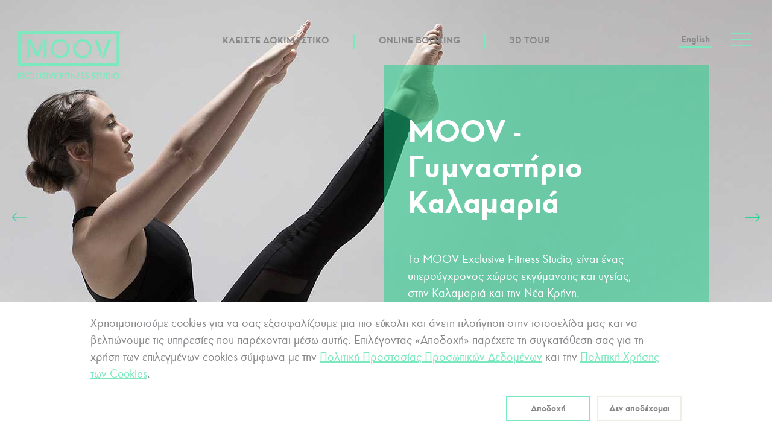

--- FILE ---
content_type: text/html; charset=UTF-8
request_url: https://moovfitness.gr/
body_size: 67027
content:
<!DOCTYPE html>
<html  lang="el" dir="ltr" prefix="og: http://ogp.me/ns#">
  <head>
      <meta charset="utf-8" />
<meta name="title" content="MOOV - EXCLUSIVE FITNESS STUDIO Γυμναστήριο Καλαμαριά" />
<link rel="shortlink" href="https://moovfitness.gr/" />
<link rel="canonical" href="https://moovfitness.gr/" />
<meta name="description" content="Ανακαλύψτε στο κορυφαίο γυμναστήριο στην Καλαμαριά υπηρεσίες για functional, personal training, pilates cadillac και reformer καθώς και εξατομικευμένα προγράμματα γυμναστικής" />
<meta name="Generator" content="Drupal 8 (https://www.drupal.org)" />
<meta name="MobileOptimized" content="width" />
<meta name="HandheldFriendly" content="true" />
<meta name="viewport" content="width=device-width, initial-scale=1.0" />
<link rel="shortcut icon" href="/sites/default/files/favicon.ico" type="image/vnd.microsoft.icon" />

  <link rel="apple-touch-icon" sizes="180x180" href="/themes/custom/pb/favicon/apple-touch-icon.png">
  <link rel="icon" type="image/png" sizes="32x32" href="/themes/custom/pb/favicon/favicon-32x32.png">
  <link rel="icon" type="image/png" sizes="16x16" href="/themes/custom/pb/favicon/favicon-16x16.png">
  <link rel="manifest" href="/themes/custom/pb/favicon/site.webmanifest">
  <link rel="mask-icon" href="/themes/custom/pb/favicon/safari-pinned-tab.svg" color="#7ce8be">
  <meta name="msapplication-TileColor" content="#ffffff">
  <meta name="theme-color" content="#ffffff">

        <title>MOOV - EXCLUSIVE FITNESS STUDIO Γυμναστήριο Καλαμαριά</title>
    
  <link rel="stylesheet" media="all" href="/sites/default/files/css/css_0vs2hY3v1txjdaCLaEbzOL1iFnj-hGycJTZ9-Ku1WNA.css?sbmgct" />
<link rel="stylesheet" media="all" href="//maxcdn.bootstrapcdn.com/font-awesome/4.5.0/css/font-awesome.min.css" />
<link rel="stylesheet" media="all" href="/sites/default/files/css/css_ey4rV2Am1bR5d5JI_-aRISg70olnv8X6PTQyOt7Tgos.css?sbmgct" />
<link rel="stylesheet" media="all" href="https://cdnjs.cloudflare.com/ajax/libs/select2/4.0.5/css/select2.min.css" />
<link rel="stylesheet" media="all" href="/sites/default/files/css/css_B96FEskJQY7oYIhIiWKQ6zm6Yz6_fS8-rDasAUSrkg0.css?sbmgct" />
<link rel="stylesheet" media="all" href="/sites/default/files/css/css_XmfmnFCs2BvbFQ_OAJZwxl1vp1b0CcUI_P-T3V-KmiQ.css?sbmgct" />

  
<!--[if lte IE 8]>
<script src="/sites/default/files/js/js_VtafjXmRvoUgAzqzYTA3Wrjkx9wcWhjP0G4ZnnqRamA.js"></script>
<![endif]-->
<script src="/core/assets/vendor/modernizr/modernizr.min.js?v=3.3.1"></script>


  </head>
  <body  class="is-path-frontpage">
    
  <a href="#main-content" class="skip-link visually-hidden visually-hidden--focusable">
      Παράκαμψη προς το κυρίως περιεχόμενο
  </a>
  
    <div class="dialog-off-canvas-main-canvas" data-off-canvas-main-canvas>
    




  <header class="header">
    

<div id="block-pb-branding" class="block block-system block-system-branding-block block-pb-branding">
  
    
    <a href="/" title="Αρχική" rel="home" class="site-logo">
    <svg class="site-logo__svg" version="1.1" xmlns="http://www.w3.org/2000/svg" x="0" y="0" width="168" height="79.3" viewBox="0 0 168 79.3" enable-background="new 0 0 168 79.342" xml:space="preserve" preserveAspectRatio="xMinYMin meet">
      <title>Penelope Tourtoura Logo, link to home page</title>
      <g class="site-logo__svg-group-bottom">
        <path class="site-logo__svg-path site-logo__svg-path--bottom"  fill="#7CE8BE" d="M145.7 68.9h2.3c3.4 0 5.2 1.9 5.2 5.1 0 3.4-2 5.1-5.2 5.1h-2.3V68.9zM148.2 77.6c2.1 0 3.5-1.3 3.5-3.7 0-2.3-1.4-3.7-3.5-3.7h-0.9v7.3h0.9V77.6z"/>
        <rect class="site-logo__svg-path site-logo__svg-path--bottom"  x="154.7" y="68.9" fill="#7CE8BE" width="1.6" height="10.2"/>
        <path class="site-logo__svg-path site-logo__svg-path--bottom"  fill="#7CE8BE" d="M162.8 68.6c2.9 0 5.1 2.3 5.1 5.3s-2.1 5.3-5.1 5.3c-2.9 0-5.1-2.3-5.1-5.3S159.9 68.6 162.8 68.6M162.8 77.7c2 0 3.5-1.6 3.5-3.8 0-2.2-1.5-3.8-3.5-3.8s-3.5 1.6-3.5 3.8C159.4 76.1 160.9 77.7 162.8 77.7"/>
        <polygon class="site-logo__svg-path site-logo__svg-path--bottom"  fill="#7CE8BE" points="0.1 68.9 4.9 68.9 4.9 70.3 1.6 70.3 1.6 73.2 4.5 73.2 4.5 74.5 1.6 74.5 1.6 77.6 5 77.6 5 79.1 0.1 79.1 "/>
        <polygon class="site-logo__svg-path site-logo__svg-path--bottom"  fill="#7CE8BE" points="9.1 73.7 6 68.9 7.8 68.9 10 72.6 12.2 68.9 14.1 68.9 10.9 73.7 14.3 79.1 12.5 79.1 10 75 7.6 79.1 5.9 79.1 "/>
        <path class="site-logo__svg-path site-logo__svg-path--bottom"  fill="#7CE8BE" d="M23 78.1c-0.5 0.3-1.6 1-3.1 1 -3 0-5.1-2.3-5.1-5.3 0-3 2.2-5.3 5.1-5.3 1.4 0 2.4 0.6 3 1l-0.5 1.4c-0.5-0.3-1.3-0.9-2.4-0.9 -2.1 0-3.5 1.6-3.5 3.8 0 2.1 1.4 3.8 3.5 3.8 1.3 0 2.2-0.7 2.5-0.9L23 78.1z"/>
        <polygon class="site-logo__svg-path site-logo__svg-path--bottom"  fill="#7CE8BE" points="24.4 68.9 26 68.9 26 77.6 29.5 77.6 29.5 79.1 24.4 79.1 "/>
        <path class="site-logo__svg-path site-logo__svg-path--bottom"  fill="#7CE8BE" d="M30.6 75.2v-6.5h1.6v6.5c0 1.5 0.8 2.4 2.2 2.4 1.5 0 2.2-0.9 2.2-2.4v-6.4h1.5v6.5c0 2.3-1.4 3.9-3.8 3.9C32 79.2 30.6 77.7 30.6 75.2M41 76.3c0.2 0.7 0.8 1.4 2 1.4 0.9 0 1.5-0.5 1.5-1.4 0-2.2-4.4-1.6-4.4-5 0-1.6 1.2-2.8 3-2.8s2.7 1.4 2.9 2.1l-1.3 0.6c-0.2-0.5-0.7-1.2-1.6-1.2s-1.4 0.6-1.4 1.3c0 2 4.5 1.6 4.5 4.9 0 1.7-1.2 3-3.1 3s-2.9-1.4-3.2-2.3L41 76.3z"/>
        <rect class="site-logo__svg-path site-logo__svg-path--bottom"  x="47.4" y="68.9" fill="#7CE8BE" width="1.6" height="10.2"/>
        <polygon class="site-logo__svg-path site-logo__svg-path--bottom"  fill="#7CE8BE" points="53.7 79.1 50.1 68.9 51.7 68.9 54.6 77.1 57.4 68.9 59.1 68.9 55.4 79.1 "/>
        <polygon class="site-logo__svg-path site-logo__svg-path--bottom"  fill="#7CE8BE" points="60.2 68.9 65.1 68.9 65.1 70.3 61.8 70.3 61.8 73.2 64.6 73.2 64.6 74.5 61.8 74.5 61.8 77.6 65.2 77.6 65.2 79.1 60.2 79.1 "/>
        <polygon class="site-logo__svg-path site-logo__svg-path--bottom"  fill="#7CE8BE" points="70.3 68.9 75.1 68.9 75.1 70.3 71.9 70.3 71.9 73.3 74.8 73.3 74.8 74.7 71.9 74.7 71.9 79.1 70.3 79.1 "/>
        <rect class="site-logo__svg-path site-logo__svg-path--bottom"  x="76.9" y="68.9" fill="#7CE8BE" width="1.6" height="10.2"/>
        <polygon class="site-logo__svg-path site-logo__svg-path--bottom"  fill="#7CE8BE" points="82.1 70.3 79.7 70.3 79.7 68.9 86.1 68.9 86.1 70.3 83.7 70.3 83.7 79.1 82.1 79.1 "/>
        <polygon class="site-logo__svg-path site-logo__svg-path--bottom"  fill="#7CE8BE" points="87.5 68.9 89 68.9 93.9 76.4 93.9 68.9 95.4 68.9 95.4 79.1 93.9 79.1 89 71.5 89 79.1 87.5 79.1 "/>
        <polygon class="site-logo__svg-path site-logo__svg-path--bottom"  fill="#7CE8BE" points="97.4 68.9 102.4 68.9 102.4 70.3 99 70.3 99 73.2 101.9 73.2 101.9 74.5 99 74.5 99 77.6 102.5 77.6 102.5 79.1 97.4 79.1 "/>
        <path class="site-logo__svg-path site-logo__svg-path--bottom"  fill="#7CE8BE" d="M104.8 76.3c0.2 0.7 0.8 1.4 2 1.4 0.9 0 1.5-0.5 1.5-1.4 0-2.2-4.4-1.6-4.4-5 0-1.6 1.2-2.8 3-2.8 1.9 0 2.7 1.4 2.9 2.1l-1.3 0.6c-0.2-0.5-0.7-1.2-1.6-1.2s-1.4 0.6-1.4 1.3c0 2 4.5 1.6 4.5 4.9 0 1.7-1.2 3-3.1 3s-2.9-1.4-3.2-2.3L104.8 76.3zM112 76.3c0.2 0.7 0.8 1.4 2 1.4 0.9 0 1.5-0.5 1.5-1.4 0-2.2-4.4-1.6-4.4-5 0-1.6 1.2-2.8 3-2.8s2.7 1.4 2.9 2.1l-1.3 0.6c-0.2-0.5-0.7-1.2-1.6-1.2s-1.4 0.6-1.4 1.3c0 2 4.5 1.6 4.5 4.9 0 1.7-1.2 3-3.1 3s-2.9-1.4-3.2-2.3L112 76.3zM122.6 76.3c0.2 0.7 0.8 1.4 2 1.4 0.9 0 1.5-0.5 1.5-1.4 0-2.2-4.4-1.6-4.4-5 0-1.6 1.2-2.8 3-2.8 1.9 0 2.7 1.4 2.9 2.1l-1.3 0.6c-0.2-0.5-0.7-1.2-1.6-1.2s-1.4 0.6-1.4 1.3c0 2 4.5 1.6 4.5 4.9 0 1.7-1.2 3-3.1 3s-2.9-1.4-3.2-2.3L122.6 76.3z"/>
        <polygon class="site-logo__svg-path site-logo__svg-path--bottom"  fill="#7CE8BE" points="130.8 70.3 128.3 70.3 128.3 68.9 134.8 68.9 134.8 70.3 132.4 70.3 132.4 79.1 130.8 79.1 "/>
        <path class="site-logo__svg-path site-logo__svg-path--bottom"  fill="#7CE8BE" d="M136.2 75.1v-6.5h1.6v6.5c0 1.5 0.8 2.4 2.2 2.4 1.5 0 2.2-0.9 2.2-2.4v-6.4h1.5v6.5c0 2.3-1.4 3.9-3.8 3.9C137.5 79.1 136.2 77.6 136.2 75.1"/>
      </g>
      <g class="site-logo__svg-group-logo">
        <path class="site-logo__svg-path site-logo__svg-path--logo" fill="#7CE8BE" d="M0.1 0v57.2h167.8V0H0.1zM163.1 52.6H4.9V4.7H163.3v48H163.1z"/>
        <polygon class="site-logo__svg-path site-logo__svg-path--logo" fill="#7CE8BE" points="131.9 13.5 126.5 13.5 137.1 41.8 139.4 35.2 "/>
        <polygon class="site-logo__svg-path site-logo__svg-path--logo" fill="#7CE8BE" points="154.6 13.5 149.2 13.5 138.5 44 143.1 44 "/>
        <path class="site-logo__svg-path site-logo__svg-path--logo" fill="#7CE8BE" d="M106.9 17.4c6.4 0 11.5 5.1 11.5 11.5 0 3.1-1.3 6-3.4 8.1l3.1 3.1c2.9-2.9 4.6-6.8 4.6-11.2 0-8.8-7.1-15.9-15.9-15.9 -4.4 0-8.3 1.7-11.2 4.6l3.1 3.1C100.9 18.7 103.8 17.4 106.9 17.4M106.9 40.4c-6.4 0-11.5-5.1-11.5-11.5 0-2.4 0.8-4.6 2.1-6.5l-3.1-3.1c-2.1 2.7-3.2 6-3.2 9.6 0 8.8 7.1 15.9 15.9 15.9 3.6 0 7-1.3 9.6-3.2l-3.2-3.2C111.6 39.6 109.4 40.4 106.9 40.4M58.2 28.9c0-6.4 5.1-11.5 11.5-11.5 3.1 0 6 1.3 8.1 3.4l3.1-3.1c-2.9-2.9-6.8-4.6-11.2-4.6 -8.8 0-15.9 7.1-15.9 15.9 0 4.4 1.7 8.3 4.6 11.2l3.1-3.1C59.4 34.9 58.2 32 58.2 28.9M81.1 28.9c0 6.4-5.1 11.5-11.5 11.5 -2.4 0-4.6-0.8-6.5-2.1l-3.1 3.1c2.7 2.1 6 3.2 9.6 3.2 8.8 0 15.9-7.1 15.9-15.9 0-3.6-1.3-7-3.2-9.6l-3.1 3.1C80.3 24.3 81.1 26.5 81.1 28.9"/>
        <polygon class="site-logo__svg-path site-logo__svg-path--logo" fill="#7CE8BE" points="19.9 44 19.9 20.4 29 41.3 33.6 41.3 40.6 25.3 40.6 14.8 31.3 35.8 21.4 13.6 15.3 13.6 15.3 44 "/>
        <polygon class="site-logo__svg-path site-logo__svg-path--logo" fill="#7CE8BE" points="47.3 44 47.3 13.6 42.6 13.6 42.6 44 "/>
      </g>
    </svg>

  </a>
    </div>


  </header>

  
  <main  class="content">
    

<div data-drupal-messages-fallback class="hidden"></div>


    
    <a href="#skip-link" class="visually-hidden visually-hidden--focusable" id="main-content">Back to top</a>    
    
    

  
    

  <div class="views-element-container"><div class="js-slick slick view view-slideshow view-id-slideshow view-display-id-page_1 js-view-dom-id-ed350197e00b92353b7ce46e9f6499301a65c5ed5feba7e54404356d5b1b0178">
  
    
      
      <div class="view-content">
          <div class="js-slick-slide slick__slide"><article class="slick__inner" >
  
  
  
    

  <div class="slick__image-wrapper js-magnet-wrapper">
    <div class="js-magnet-wrapper-inner">
     <div class="slick__image-desktop">
        
            <div class="field field--name-field-image-desktop field--type-image field--label-hidden field__item">    <picture>
                <!--[if IE 9]><video style="display: none;"><![endif]-->
              <source srcset="/sites/default/files/images/slide/desktop/2022-06/01-about-desktop.jpg 1x" media="all and (min-width: 1200px)" type="image/jpeg"/>
              <source srcset="[data-uri] 1x" media="all and (min-width: 992px) and (max-width: 1199px)" type="image/gif"/>
              <source srcset="[data-uri] 1x" media="all and (min-width: 768px) and (max-width: 991px)" type="image/gif"/>
              <source srcset="[data-uri] 1x" media="all and (min-width: 576px) and (max-width: 767px)" type="image/gif"/>
              <source srcset="[data-uri] 1x" media="(min-width: 0px) and (max-width: 575px)" type="image/gif"/>
            <!--[if IE 9]></video><![endif]-->
            <img src="[data-uri]" alt="MOOV EXCLUSIVE FITNESS STUDIO " />

  </picture>

</div>
      
      </div>
      <div class="slick__image-tablet">
        
            <div class="field field--name-field-image-tablet field--type-image field--label-hidden field__item">    <picture>
                <!--[if IE 9]><video style="display: none;"><![endif]-->
              <source srcset="[data-uri] 1x" media="all and (min-width: 1200px)" type="image/gif"/>
              <source srcset="/sites/default/files/images/slide/tablet/2019-07/01-about-tablet.jpg 1x" media="all and (min-width: 992px) and (max-width: 1199px)" type="image/jpeg"/>
              <source srcset="/sites/default/files/images/slide/tablet/2019-07/01-about-tablet.jpg 1x" media="all and (min-width: 768px) and (max-width: 991px)" type="image/jpeg"/>
              <source srcset="[data-uri] 1x" media="all and (min-width: 576px) and (max-width: 767px)" type="image/gif"/>
              <source srcset="[data-uri] 1x" media="(min-width: 0px) and (max-width: 575px)" type="image/gif"/>
            <!--[if IE 9]></video><![endif]-->
            <img src="[data-uri]" alt="MOOV EXCLUSIVE FITNESS STUDIO " />

  </picture>

</div>
      
      </div>
      <div class="slick__image-mobile">
        
            <div class="field field--name-field-image-mobile field--type-image field--label-hidden field__item">    <picture>
                <!--[if IE 9]><video style="display: none;"><![endif]-->
              <source srcset="[data-uri] 1x" media="all and (min-width: 1200px)" type="image/gif"/>
              <source srcset="[data-uri] 1x" media="all and (min-width: 992px) and (max-width: 1199px)" type="image/gif"/>
              <source srcset="[data-uri] 1x" media="all and (min-width: 768px) and (max-width: 991px)" type="image/gif"/>
              <source srcset="/sites/default/files/images/slide/mobile/2022-06/01-about-mob.jpg 1x" media="all and (min-width: 576px) and (max-width: 767px)" type="image/jpeg"/>
              <source srcset="/sites/default/files/images/slide/mobile/2022-06/01-about-mob.jpg 1x" media="(min-width: 0px) and (max-width: 575px)" type="image/jpeg"/>
            <!--[if IE 9]></video><![endif]-->
            <img src="/sites/default/files/images/slide/mobile/2022-06/01-about-mob.jpg" alt="MOOV EXCLUSIVE FITNESS STUDIO " />

  </picture>

</div>
      
      </div>
    </div>
  </div>

  <div class="layout-center slick__text">
    <div class="theme-primary theme-primary--transparent layout-center layout-center--narrow slick__text-inner-wrapper">
      <div class="slick__text-inner">
        
        
        <h1  class="title-primary slick__title">
          <span class="field field--name-title field--type-string field--label-hidden">MOOV - Γυμναστήριο Καλαμαριά</span>

        </h1>
        
            <div class="clearfix text-formatted field field--name-body field--type-text-with-summary field--label-hidden field__item"><p>Το MOOV Exclusive Fitness Studio, είναι ένας υπερσύγχρονος χώρος εκγύμανσης και υγείας, στην Καλαμαριά και την Νέα Κρήνη.</p></div>
      
  <div class="field--label-hidden slick__links">
          <a href="/3d-tour" class="arrow-link">3D TOUR</a>
      </div>

      </div>
    </div>
  </div>


</article>

</div>
    <div class="js-slick-slide slick__slide"><article class="slick__inner" >
  
  
  
    

  <div class="slick__image-wrapper js-magnet-wrapper">
    <div class="js-magnet-wrapper-inner">
     <div class="slick__image-desktop">
        
            <div class="field field--name-field-image-desktop field--type-image field--label-hidden field__item">    <picture>
                <!--[if IE 9]><video style="display: none;"><![endif]-->
              <source srcset="/sites/default/files/images/slide/desktop/2018-06/02-services_3.jpg 1x" media="all and (min-width: 1200px)" type="image/jpeg"/>
              <source srcset="[data-uri] 1x" media="all and (min-width: 992px) and (max-width: 1199px)" type="image/gif"/>
              <source srcset="[data-uri] 1x" media="all and (min-width: 768px) and (max-width: 991px)" type="image/gif"/>
              <source srcset="[data-uri] 1x" media="all and (min-width: 576px) and (max-width: 767px)" type="image/gif"/>
              <source srcset="[data-uri] 1x" media="(min-width: 0px) and (max-width: 575px)" type="image/gif"/>
            <!--[if IE 9]></video><![endif]-->
            <img src="[data-uri]" alt="personal trainer" />

  </picture>

</div>
      
      </div>
      <div class="slick__image-tablet">
        
            <div class="field field--name-field-image-tablet field--type-image field--label-hidden field__item">    <picture>
                <!--[if IE 9]><video style="display: none;"><![endif]-->
              <source srcset="[data-uri] 1x" media="all and (min-width: 1200px)" type="image/gif"/>
              <source srcset="/sites/default/files/images/slide/tablet/2018-06/02-services-tablet.jpg 1x" media="all and (min-width: 992px) and (max-width: 1199px)" type="image/jpeg"/>
              <source srcset="/sites/default/files/images/slide/tablet/2018-06/02-services-tablet.jpg 1x" media="all and (min-width: 768px) and (max-width: 991px)" type="image/jpeg"/>
              <source srcset="[data-uri] 1x" media="all and (min-width: 576px) and (max-width: 767px)" type="image/gif"/>
              <source srcset="[data-uri] 1x" media="(min-width: 0px) and (max-width: 575px)" type="image/gif"/>
            <!--[if IE 9]></video><![endif]-->
            <img src="[data-uri]" alt="personal trainer" />

  </picture>

</div>
      
      </div>
      <div class="slick__image-mobile">
        
            <div class="field field--name-field-image-mobile field--type-image field--label-hidden field__item">    <picture>
                <!--[if IE 9]><video style="display: none;"><![endif]-->
              <source srcset="[data-uri] 1x" media="all and (min-width: 1200px)" type="image/gif"/>
              <source srcset="[data-uri] 1x" media="all and (min-width: 992px) and (max-width: 1199px)" type="image/gif"/>
              <source srcset="[data-uri] 1x" media="all and (min-width: 768px) and (max-width: 991px)" type="image/gif"/>
              <source srcset="/sites/default/files/images/slide/mobile/2018-06/02-services-mob_2.jpg 1x" media="all and (min-width: 576px) and (max-width: 767px)" type="image/jpeg"/>
              <source srcset="/sites/default/files/images/slide/mobile/2018-06/02-services-mob_2.jpg 1x" media="(min-width: 0px) and (max-width: 575px)" type="image/jpeg"/>
            <!--[if IE 9]></video><![endif]-->
            <img src="/sites/default/files/images/slide/mobile/2018-06/02-services-mob_2.jpg" alt="personal trainer" />

  </picture>

</div>
      
      </div>
    </div>
  </div>

  <div class="layout-center slick__text">
    <div class="theme-primary theme-primary--transparent layout-center layout-center--narrow slick__text-inner-wrapper">
      <div class="slick__text-inner">
        
        
        <h1  class="title-primary slick__title">
          <span class="field field--name-title field--type-string field--label-hidden">Personal &amp; Group Training</span>

        </h1>
        
            <div class="clearfix text-formatted field field--name-body field--type-text-with-summary field--label-hidden field__item"><p>Pilates, Pilates for Rehab, Pre &amp; Post Natal Fitness, One to One Εξειδικευμένα Personal και Group Training προγράμματα, για όλα τα επίπεδα!</p></div>
      
  <div class="field--label-hidden slick__links">
          <a href="/personal-group-training-0" class="arrow-link">ΥΠΗΡΕΣΙΕΣ</a>
      </div>

      </div>
    </div>
  </div>


</article>

</div>
    <div class="js-slick-slide slick__slide"><article class="slick__inner" >
  
  
  
    

  <div class="slick__image-wrapper js-magnet-wrapper">
    <div class="js-magnet-wrapper-inner">
     <div class="slick__image-desktop">
        
            <div class="field field--name-field-image-desktop field--type-image field--label-hidden field__item">    <picture>
                <!--[if IE 9]><video style="display: none;"><![endif]-->
              <source srcset="/sites/default/files/images/slide/desktop/2018-06/03-prenatal_1.jpg 1x" media="all and (min-width: 1200px)" type="image/jpeg"/>
              <source srcset="[data-uri] 1x" media="all and (min-width: 992px) and (max-width: 1199px)" type="image/gif"/>
              <source srcset="[data-uri] 1x" media="all and (min-width: 768px) and (max-width: 991px)" type="image/gif"/>
              <source srcset="[data-uri] 1x" media="all and (min-width: 576px) and (max-width: 767px)" type="image/gif"/>
              <source srcset="[data-uri] 1x" media="(min-width: 0px) and (max-width: 575px)" type="image/gif"/>
            <!--[if IE 9]></video><![endif]-->
            <img src="[data-uri]" alt="prenatal fitness" />

  </picture>

</div>
      
      </div>
      <div class="slick__image-tablet">
        
            <div class="field field--name-field-image-tablet field--type-image field--label-hidden field__item">    <picture>
                <!--[if IE 9]><video style="display: none;"><![endif]-->
              <source srcset="[data-uri] 1x" media="all and (min-width: 1200px)" type="image/gif"/>
              <source srcset="/sites/default/files/images/slide/tablet/2018-06/03-prenatal-tablet.jpg 1x" media="all and (min-width: 992px) and (max-width: 1199px)" type="image/jpeg"/>
              <source srcset="/sites/default/files/images/slide/tablet/2018-06/03-prenatal-tablet.jpg 1x" media="all and (min-width: 768px) and (max-width: 991px)" type="image/jpeg"/>
              <source srcset="[data-uri] 1x" media="all and (min-width: 576px) and (max-width: 767px)" type="image/gif"/>
              <source srcset="[data-uri] 1x" media="(min-width: 0px) and (max-width: 575px)" type="image/gif"/>
            <!--[if IE 9]></video><![endif]-->
            <img src="[data-uri]" alt="prenatal fitnessprenatal fitness" />

  </picture>

</div>
      
      </div>
      <div class="slick__image-mobile">
        
            <div class="field field--name-field-image-mobile field--type-image field--label-hidden field__item">    <picture>
                <!--[if IE 9]><video style="display: none;"><![endif]-->
              <source srcset="[data-uri] 1x" media="all and (min-width: 1200px)" type="image/gif"/>
              <source srcset="[data-uri] 1x" media="all and (min-width: 992px) and (max-width: 1199px)" type="image/gif"/>
              <source srcset="[data-uri] 1x" media="all and (min-width: 768px) and (max-width: 991px)" type="image/gif"/>
              <source srcset="/sites/default/files/images/slide/mobile/2018-06/03-prenatal-mob_2.jpg 1x" media="all and (min-width: 576px) and (max-width: 767px)" type="image/jpeg"/>
              <source srcset="/sites/default/files/images/slide/mobile/2018-06/03-prenatal-mob_2.jpg 1x" media="(min-width: 0px) and (max-width: 575px)" type="image/jpeg"/>
            <!--[if IE 9]></video><![endif]-->
            <img src="/sites/default/files/images/slide/mobile/2018-06/03-prenatal-mob_2.jpg" alt="prenatal fitness" />

  </picture>

</div>
      
      </div>
    </div>
  </div>

  <div class="layout-center slick__text">
    <div class="theme-primary theme-primary--transparent layout-center layout-center--narrow slick__text-inner-wrapper">
      <div class="slick__text-inner">
        
        
        <h1  class="title-primary slick__title">
          <span class="field field--name-title field--type-string field--label-hidden">Prenatal &amp; Postnatal Fitness</span>

        </h1>
        
            <div class="clearfix text-formatted field field--name-body field--type-text-with-summary field--label-hidden field__item"><p>Τα οφέλη της άσκησης κατά τη διάρκεια της κύησης είναι πολλαπλά! Προγράμματα σχεδιασμένα ειδικά για γυναίκες που διανύουν την περίοδο κύησης αλλά και της λοχείας.</p></div>
      
  <div class="field--label-hidden slick__links">
          <a href="/services/prenatal-fitness" class="arrow-link">PRENATAL FITNESS</a>
          <a href="/node/23" class="arrow-link">POSTNATAL FITNESS</a>
      </div>

      </div>
    </div>
  </div>


</article>

</div>
    <div class="js-slick-slide slick__slide"><article class="slick__inner" >
  
  
  
    

  <div class="slick__image-wrapper js-magnet-wrapper">
    <div class="js-magnet-wrapper-inner">
     <div class="slick__image-desktop">
        
            <div class="field field--name-field-image-desktop field--type-image field--label-hidden field__item">    <picture>
                <!--[if IE 9]><video style="display: none;"><![endif]-->
              <source srcset="/sites/default/files/images/slide/desktop/2018-06/04-cancer_4.jpg 1x" media="all and (min-width: 1200px)" type="image/jpeg"/>
              <source srcset="[data-uri] 1x" media="all and (min-width: 992px) and (max-width: 1199px)" type="image/gif"/>
              <source srcset="[data-uri] 1x" media="all and (min-width: 768px) and (max-width: 991px)" type="image/gif"/>
              <source srcset="[data-uri] 1x" media="all and (min-width: 576px) and (max-width: 767px)" type="image/gif"/>
              <source srcset="[data-uri] 1x" media="(min-width: 0px) and (max-width: 575px)" type="image/gif"/>
            <!--[if IE 9]></video><![endif]-->
            <img src="[data-uri]" alt="cancer exercise specialist" />

  </picture>

</div>
      
      </div>
      <div class="slick__image-tablet">
        
            <div class="field field--name-field-image-tablet field--type-image field--label-hidden field__item">    <picture>
                <!--[if IE 9]><video style="display: none;"><![endif]-->
              <source srcset="[data-uri] 1x" media="all and (min-width: 1200px)" type="image/gif"/>
              <source srcset="/sites/default/files/images/slide/tablet/2018-06/04-cancer-tablet.jpg 1x" media="all and (min-width: 992px) and (max-width: 1199px)" type="image/jpeg"/>
              <source srcset="/sites/default/files/images/slide/tablet/2018-06/04-cancer-tablet.jpg 1x" media="all and (min-width: 768px) and (max-width: 991px)" type="image/jpeg"/>
              <source srcset="[data-uri] 1x" media="all and (min-width: 576px) and (max-width: 767px)" type="image/gif"/>
              <source srcset="[data-uri] 1x" media="(min-width: 0px) and (max-width: 575px)" type="image/gif"/>
            <!--[if IE 9]></video><![endif]-->
            <img src="[data-uri]" alt="cancer exercise specialist" />

  </picture>

</div>
      
      </div>
      <div class="slick__image-mobile">
        
            <div class="field field--name-field-image-mobile field--type-image field--label-hidden field__item">    <picture>
                <!--[if IE 9]><video style="display: none;"><![endif]-->
              <source srcset="[data-uri] 1x" media="all and (min-width: 1200px)" type="image/gif"/>
              <source srcset="[data-uri] 1x" media="all and (min-width: 992px) and (max-width: 1199px)" type="image/gif"/>
              <source srcset="[data-uri] 1x" media="all and (min-width: 768px) and (max-width: 991px)" type="image/gif"/>
              <source srcset="/sites/default/files/images/slide/mobile/2018-06/04-cancer-mob_1.jpg 1x" media="all and (min-width: 576px) and (max-width: 767px)" type="image/jpeg"/>
              <source srcset="/sites/default/files/images/slide/mobile/2018-06/04-cancer-mob_1.jpg 1x" media="(min-width: 0px) and (max-width: 575px)" type="image/jpeg"/>
            <!--[if IE 9]></video><![endif]-->
            <img src="/sites/default/files/images/slide/mobile/2018-06/04-cancer-mob_1.jpg" alt="cancer exercise specialist" />

  </picture>

</div>
      
      </div>
    </div>
  </div>

  <div class="layout-center slick__text">
    <div class="theme-primary theme-primary--transparent layout-center layout-center--narrow slick__text-inner-wrapper">
      <div class="slick__text-inner">
        
        
        <h1  class="title-primary slick__title">
          <span class="field field--name-title field--type-string field--label-hidden">Pilates for Rehab</span>

        </h1>
        
            <div class="clearfix text-formatted field field--name-body field--type-text-with-summary field--label-hidden field__item"><p>Το πρόγραμμα Rehab είναι σχεδιασμένο για άτομα που παρουσιάζουν οποιοδήποτε μυοσκελετική ευαισθησία, τραυματισμό, σύνδρομο, πάθηση ή θέλουν για πρώτη φορά να ασχοληθούν με την μέθοδο Pilates.</p></div>
      
  <div class="field--label-hidden slick__links">
          <a href="/services/rehab" class="arrow-link">PILATES FOR REHAB</a>
      </div>

      </div>
    </div>
  </div>


</article>

</div>
    <div class="js-slick-slide slick__slide"><article class="slick__inner" >
  
  
  
    

  <div class="slick__image-wrapper js-magnet-wrapper">
    <div class="js-magnet-wrapper-inner">
     <div class="slick__image-desktop">
        
            <div class="field field--name-field-image-desktop field--type-image field--label-hidden field__item">    <picture>
                <!--[if IE 9]><video style="display: none;"><![endif]-->
              <source srcset="/sites/default/files/images/slide/desktop/2019-07/desktop.jpg 1x" media="all and (min-width: 1200px)" type="image/jpeg"/>
              <source srcset="[data-uri] 1x" media="all and (min-width: 992px) and (max-width: 1199px)" type="image/gif"/>
              <source srcset="[data-uri] 1x" media="all and (min-width: 768px) and (max-width: 991px)" type="image/gif"/>
              <source srcset="[data-uri] 1x" media="all and (min-width: 576px) and (max-width: 767px)" type="image/gif"/>
              <source srcset="[data-uri] 1x" media="(min-width: 0px) and (max-width: 575px)" type="image/gif"/>
            <!--[if IE 9]></video><![endif]-->
            <img src="[data-uri]" alt="Άσκηση και Εγκυμοσύνη" />

  </picture>

</div>
      
      </div>
      <div class="slick__image-tablet">
        
            <div class="field field--name-field-image-tablet field--type-image field--label-hidden field__item">    <picture>
                <!--[if IE 9]><video style="display: none;"><![endif]-->
              <source srcset="[data-uri] 1x" media="all and (min-width: 1200px)" type="image/gif"/>
              <source srcset="/sites/default/files/images/slide/tablet/2019-07/tablet.jpg 1x" media="all and (min-width: 992px) and (max-width: 1199px)" type="image/jpeg"/>
              <source srcset="/sites/default/files/images/slide/tablet/2019-07/tablet.jpg 1x" media="all and (min-width: 768px) and (max-width: 991px)" type="image/jpeg"/>
              <source srcset="[data-uri] 1x" media="all and (min-width: 576px) and (max-width: 767px)" type="image/gif"/>
              <source srcset="[data-uri] 1x" media="(min-width: 0px) and (max-width: 575px)" type="image/gif"/>
            <!--[if IE 9]></video><![endif]-->
            <img src="[data-uri]" alt="Άσκηση και Εγκυμοσύνη" />

  </picture>

</div>
      
      </div>
      <div class="slick__image-mobile">
        
            <div class="field field--name-field-image-mobile field--type-image field--label-hidden field__item">    <picture>
                <!--[if IE 9]><video style="display: none;"><![endif]-->
              <source srcset="[data-uri] 1x" media="all and (min-width: 1200px)" type="image/gif"/>
              <source srcset="[data-uri] 1x" media="all and (min-width: 992px) and (max-width: 1199px)" type="image/gif"/>
              <source srcset="[data-uri] 1x" media="all and (min-width: 768px) and (max-width: 991px)" type="image/gif"/>
              <source srcset="/sites/default/files/images/slide/mobile/2019-07/mobile.jpg 1x" media="all and (min-width: 576px) and (max-width: 767px)" type="image/jpeg"/>
              <source srcset="/sites/default/files/images/slide/mobile/2019-07/mobile.jpg 1x" media="(min-width: 0px) and (max-width: 575px)" type="image/jpeg"/>
            <!--[if IE 9]></video><![endif]-->
            <img src="/sites/default/files/images/slide/mobile/2019-07/mobile.jpg" alt="Άσκηση και Εγκυμοσύνη" />

  </picture>

</div>
      
      </div>
    </div>
  </div>

  <div class="layout-center slick__text">
    <div class="theme-primary theme-primary--transparent layout-center layout-center--narrow slick__text-inner-wrapper">
      <div class="slick__text-inner">
        
        
        <h1  class="title-primary slick__title">
          <span class="field field--name-title field--type-string field--label-hidden">Άσκηση και Εγκυμοσύνη</span>

        </h1>
        
            <div class="clearfix text-formatted field field--name-body field--type-text-with-summary field--label-hidden field__item"><p>O απόλυτος οδηγός ασφαλούς εκγύμνασης για γυναίκες κατά την περίοδο της κύησης! Ο οδηγός αφορά την ασφαλή προπόνηση της εγκυμονούσας από τον πρώτο έως και τον τελευταίο μήνα της κύησης.</p></div>
      
  <div class="field--label-hidden slick__links">
          <a href="/askese-kai-egkymosyne-enas-olokleromenos-odegos-ekgymnases" class="arrow-link">ΤΟ ΒΙΒΛΙΟ</a>
      </div>

      </div>
    </div>
  </div>


</article>

</div>
    <div class="js-slick-slide slick__slide"><article class="slick__inner" >
  
  
  
    

  <div class="slick__image-wrapper js-magnet-wrapper">
    <div class="js-magnet-wrapper-inner">
     <div class="slick__image-desktop">
        
            <div class="field field--name-field-image-desktop field--type-image field--label-hidden field__item">    <picture>
                <!--[if IE 9]><video style="display: none;"><![endif]-->
              <source srcset="/sites/default/files/images/slide/desktop/2018-06/07-contact_0.jpg 1x" media="all and (min-width: 1200px)" type="image/jpeg"/>
              <source srcset="[data-uri] 1x" media="all and (min-width: 992px) and (max-width: 1199px)" type="image/gif"/>
              <source srcset="[data-uri] 1x" media="all and (min-width: 768px) and (max-width: 991px)" type="image/gif"/>
              <source srcset="[data-uri] 1x" media="all and (min-width: 576px) and (max-width: 767px)" type="image/gif"/>
              <source srcset="[data-uri] 1x" media="(min-width: 0px) and (max-width: 575px)" type="image/gif"/>
            <!--[if IE 9]></video><![endif]-->
            <img src="[data-uri]" alt="personal trainer" />

  </picture>

</div>
      
      </div>
      <div class="slick__image-tablet">
        
            <div class="field field--name-field-image-tablet field--type-image field--label-hidden field__item">    <picture>
                <!--[if IE 9]><video style="display: none;"><![endif]-->
              <source srcset="[data-uri] 1x" media="all and (min-width: 1200px)" type="image/gif"/>
              <source srcset="/sites/default/files/images/slide/tablet/2018-06/07-contact-tablet.jpg 1x" media="all and (min-width: 992px) and (max-width: 1199px)" type="image/jpeg"/>
              <source srcset="/sites/default/files/images/slide/tablet/2018-06/07-contact-tablet.jpg 1x" media="all and (min-width: 768px) and (max-width: 991px)" type="image/jpeg"/>
              <source srcset="[data-uri] 1x" media="all and (min-width: 576px) and (max-width: 767px)" type="image/gif"/>
              <source srcset="[data-uri] 1x" media="(min-width: 0px) and (max-width: 575px)" type="image/gif"/>
            <!--[if IE 9]></video><![endif]-->
            <img src="[data-uri]" alt="personal trainer" />

  </picture>

</div>
      
      </div>
      <div class="slick__image-mobile">
        
            <div class="field field--name-field-image-mobile field--type-image field--label-hidden field__item">    <picture>
                <!--[if IE 9]><video style="display: none;"><![endif]-->
              <source srcset="[data-uri] 1x" media="all and (min-width: 1200px)" type="image/gif"/>
              <source srcset="[data-uri] 1x" media="all and (min-width: 992px) and (max-width: 1199px)" type="image/gif"/>
              <source srcset="[data-uri] 1x" media="all and (min-width: 768px) and (max-width: 991px)" type="image/gif"/>
              <source srcset="/sites/default/files/images/slide/mobile/2018-06/07-contact-mob_2.jpg 1x" media="all and (min-width: 576px) and (max-width: 767px)" type="image/jpeg"/>
              <source srcset="/sites/default/files/images/slide/mobile/2018-06/07-contact-mob_2.jpg 1x" media="(min-width: 0px) and (max-width: 575px)" type="image/jpeg"/>
            <!--[if IE 9]></video><![endif]-->
            <img src="/sites/default/files/images/slide/mobile/2018-06/07-contact-mob_2.jpg" alt="personal trainer" />

  </picture>

</div>
      
      </div>
    </div>
  </div>

  <div class="layout-center slick__text">
    <div class="theme-primary theme-primary--transparent layout-center layout-center--narrow slick__text-inner-wrapper">
      <div class="slick__text-inner">
        
        
        <h1  class="title-primary slick__title">
          <span class="field field--name-title field--type-string field--label-hidden">Επικοινωνήστε μαζί μας, θα χαρούμε να σας ακούσουμε!</span>

        </h1>
        
            <div class="clearfix text-formatted field field--name-body field--type-text-with-summary field--label-hidden field__item"><p>Ελάτε να βρούμε μαζί, το καταλληλότερο πρόγραμμα για εσάς. Η άσκηση μπορεί να αλλάξει τη ζωή σας!</p></div>
      
  <div class="field--label-hidden slick__links">
          <a href="/contact" class="arrow-link">ΕΠΙΚΟΙΝΩΝΙΑ</a>
      </div>

      </div>
    </div>
  </div>


</article>

</div>

    </div>
  
          </div>
</div>



  </main>

<div class="navigation__wrapper ">
  <div class="hamburger js-hamburger">
    <svg version="1.1" id="Layer_1" xmlns="http://www.w3.org/2000/svg" xmlns:xlink="http://www.w3.org/1999/xlink" x="0px" y="0px"
         width="33px" height="25px" viewBox="0 -1 33 25" enable-background="new 0 -1 33 25" xml:space="preserve">
        <g class="close">
          <g>
            <path fill="#EFEDE4" d="M5.54,23.875L21.804,7.611L20.39,6.197L4.126,22.461L5.54,23.875z"/>
            <path fill="#EFEDE4" d="M23.218,6.197l5.656-5.657L27.46-0.874l-5.656,5.657L23.218,6.197z"/>
          </g>
          <path fill="#EFEDE4" d="M4.125,0.54L27.46,23.874l1.414-1.414L5.54-0.874L4.125,0.54z"/>
          <g display="none">
            <path display="inline" fill="#EFEDE4" d="M10,12.5h23v-2H10V12.5z"/>
            <path display="inline" fill="#EFEDE4" d="M0,12.5h8v-2H0V12.5z"/>
          </g>
        </g>
      <g class="open">
        <g>
          <path fill="#7CE8BE" d="M0,2h23V0H0V2z"/>
          <path fill="#7CE8BE" d="M25,2h8V0h-8V2z"/>
        </g>
        <path fill="#7CE8BE" d="M0,12.5h33v-2H0V12.5z"/>
        <g>
          <path fill="#7CE8BE" d="M10,23h23v-2H10V23z"/>
          <path fill="#7CE8BE" d="M0,23h8v-2H0V23z"/>
        </g>
      </g>
      </svg>
  </div>
  <div class="navigation__inner-wrapper menu__main-wrapper primary-menu js-menu">
    

<nav aria-labelledby="block-pb-main-menu-menu" id="block-pb-main-menu" class="block block-menu navigation menu--main">
            
  <h2 class="visually-hidden" id="block-pb-main-menu-menu">Main navigation</h2>
  

        
              <ul class="menu">
                    <li class="menu-item">
        <a href="/i-filosofia-mas" data-drupal-link-system-path="node/8"> Η ΦΙΛΟΣΟΦΙΑ ΜΑΣ</a>
              </li>
                <li class="menu-item">
        <a href="/i-omada-mas" data-drupal-link-system-path="node/47">Η ΟΜΑΔΑ ΜΑΣ</a>
              </li>
                <li class="menu-item">
        <a href="/ta-gymnastiria" data-drupal-link-system-path="node/54">ΤΑ ΓΥΜΝΑΣΤΗΡΙΑ</a>
              </li>
                <li class="menu-item">
        <a href="/gdpr-symbaseis" data-drupal-link-system-path="node/86">GDPR / ΣΥΜΒΑΣΕΙΣ</a>
              </li>
                <li class="menu-item">
        <a href="/videos" data-drupal-link-system-path="node/104">VIDEOS</a>
              </li>
                <li class="menu-item">
        <a href="/personal-group-training-0" data-drupal-link-system-path="node/9">ΥΠΗΡΕΣΙΕΣ</a>
              </li>
                <li class="menu-item">
        <a href="/askese-kai-egkymosyne-enas-olokleromenos-odegos-ekgymnases" data-drupal-link-system-path="node/10">ΤΟ ΒΙΒΛΙΟ</a>
              </li>
                <li class="menu-item">
        <a href="/synergazomena-katastimata" data-drupal-link-system-path="node/49">ΣΥΝΕΡΓΑΖΟΜΕΝΑ ΚΑΤΑΣΤΗΜΑΤΑ</a>
              </li>
                <li class="menu-item">
        <a href="#block-webform" class="js-open-popup-link is-hidden-on-desktop">ΚΛΕΙΣΤΕ ΤΟ ΔΟΚΙΜΑΣΤΙΚΟ ΣΑΣ</a>
              </li>
                <li class="menu-item">
        <a href="/online-booking" class="is-hidden-on-desktop" data-drupal-link-system-path="node/168">ONLINE BOOKING</a>
              </li>
                <li class="menu-item">
        <a href="https://mymoov.gr/" class="is-hidden-on-desktop">ONLINE CLASSES</a>
              </li>
                <li class="menu-item">
        <a href="/gym-program" data-drupal-link-system-path="node/46">ΠΡΟΓΡΑΜΜΑ ΓΥΜΝΑΣΤΗΡΙΟΥ</a>
              </li>
                <li class="menu-item">
        <a href="/blog" data-drupal-link-system-path="blog">ΤΑ ΝΕΑ ΜΑΣ</a>
              </li>
                <li class="menu-item">
        <a href="/contact" data-drupal-link-system-path="node/11">ΕΠΙΚΟΙΝΩΝΙΑ</a>
              </li>
        </ul>
  


  </nav>
<div id="block-contactsocial" class="block block-block-content block-block-contentc61fea8f-2d0b-4b04-8d80-d60d7931cdde block-contactsocial">
  
    
      
            <div class="field field--name-field-content-reference-small field--type-entity-reference field--label-hidden field__item"><div class="" >
    
  

  
      
      <div class="contact-footer__social theme-primary">
      

<ul class="social-media-links--platforms platforms inline horizontal">
      <li>
      <a href="https://www.facebook.com/moovfitness.gr/"  >
        <span class='fa fa-facebook fa-lg'></span>
      </a>

          </li>
      <li>
      <a href="https://www.instagram.com/moovfitness.gr/"  >
        <span class='fa fa-instagram fa-lg'></span>
      </a>

          </li>
      <li>
      <a href="https://www.youtube.com/channel/UCdZ2lWvH9_KOZ6fyGdn-nVg/featured"  >
        <span class='fa fa-youtube fa-lg'></span>
      </a>

          </li>
  </ul>

    </div>
  
</div>

</div>
      
  </div>


    <div class="signature theme-primary">
      <div class="layout-center signature__inner">
        <div class="signature__copy">
          © 2025, All rights reserved
        </div>
        <div class="signature__signature">
          Design by
          <a href="https://www.sofiapapadopoulou.com/" target="_blank">SOFIA</a>
          , Code by
          <a href="https://www.pointblank.gr/" target="_blank">POINT BLANK</a>
        </div>
      </div>
    </div>
  </div>
  

<div class="language-switcher-language-url block block-language block-language-blocklanguage-interface block-allageglossas" id="block-allageglossas" role="navigation">
  
    
      <ul class="links"><li data-drupal-language="en" data-drupal-link-system-path="&lt;front&gt;" class="en"><a href="/en" class="language-link" hreflang="en" data-drupal-link-system-path="&lt;front&gt;">English</a></li><li data-drupal-language="el" data-drupal-link-system-path="&lt;front&gt;" class="el is-active"><a href="/" class="language-link is-active" hreflang="el" data-drupal-link-system-path="&lt;front&gt;">Ελληνικά</a></li></ul>
  </div>
<nav aria-labelledby="block-secondarymenu-menu" id="block-secondarymenu" class="block block-menu navigation menu--secondary-menu">
            
  <h2 class="visually-hidden" id="block-secondarymenu-menu">Secondary Menu</h2>
  

        
              <ul class="menu">
                    <li class="menu-item">
        <a href="#block-webform" class="js-open-popup-link">ΚΛΕΙΣΤΕ ΔΟΚΙΜΑΣΤΙΚΟ</a>
              </li>
                <li class="menu-item">
        <a href="/online-booking" class="is-hidden-on-desktop" data-drupal-link-system-path="node/168">ONLINE BOOKING</a>
              </li>
                <li class="menu-item">
        <a href="/3d-tour" data-drupal-link-system-path="node/144">3D TOUR</a>
              </li>
        </ul>
  


  </nav>


</div>

  
  
      <a href="/themes/custom/pb/images/espa-poster-el.pdf" target="_blank" rel="noopener noreferrer" class="espa-link js-espa-link"><img src="/themes/custom/pb/images/ETPA_EL.jpg" alt="ΕΣΠΑ PDF"><span class="espa-link__assitive-text">ΕΣΠΑ PDF</span></a>
    <a href="/themes/custom/pb/images/ESF-grant-for-gym-el.pdf" target="_blank" rel="noopener noreferrer" class="espa-link espa-link--esf js-espa-link"><img src="/themes/custom/pb/images/ESF_el.jpg" alt="EKT PDF"><span class="espa-link__assitive-text">EKT PDF</span></a>
  



<div id="block-webform" class="mfp-hide block block-webform block-webform-block">
  
      <h2>ΚΛΕΙΣΤΕ ΔΟΚΙΜΑΣΤΙΚΟ</h2>
    
      <a id="webform_submission_book_test_class_add_form-ajax-content" tabindex="-1"></a><div id="webform_submission_book_test_class_add_form-ajax"><form class="webform-submission-form webform-submission-add-form webform-submission-book-test-class-form webform-submission-book-test-class-add-form js-webform-details-toggle webform-details-toggle" data-drupal-selector="webform-submission-book-test-class-add-form" action="/" method="post" id="webform-submission-book-test-class-add-form" accept-charset="UTF-8">
  
  <fieldset data-drupal-selector="edit-full-name" id="edit-full-name--wrapper" class="webform-name--wrapper fieldgroup form-composite webform-composite-hidden-title required js-webform-type-webform-name webform-type-webform-name js-form-item form-item js-form-wrapper form-wrapper">
      <legend>
    <span class="visually-hidden fieldset-legend js-form-required form-required">Full Name</span>
  </legend>
  <div class="fieldset-wrapper">
              <div class="webform-flexbox">
              <div class="webform-flex webform-flex--3"><div class="webform-flex--container"><div class="js-form-item form-item js-form-type-textfield form-type-textfield js-form-item-full-name-first form-item-full-name-first">
      <label for="edit-full-name-first" class="js-form-required form-required">ΟΝΟΜΑ</label>
        <input data-drupal-selector="edit-full-name-first" type="text" id="edit-full-name-first" name="full_name[first]" value="" size="60" maxlength="255" class="form-text required" required="required" aria-required="true" />

        </div>
</div></div>
                  <div class="webform-flex webform-flex--3"><div class="webform-flex--container"><div class="js-form-item form-item js-form-type-textfield form-type-textfield js-form-item-full-name-last form-item-full-name-last">
      <label for="edit-full-name-last" class="js-form-required form-required">ΕΠΙΘΕΤΟ</label>
        <input data-drupal-selector="edit-full-name-last" type="text" id="edit-full-name-last" name="full_name[last]" value="" size="60" maxlength="255" class="form-text required" required="required" aria-required="true" />

        </div>
</div></div>
              </div>

          </div>
</fieldset>
<div data-drupal-selector="edit-flexbox" class="webform-flexbox js-webform-flexbox js-form-wrapper form-wrapper" id="edit-flexbox"><div class="webform-flex webform-flex--1"><div class="webform-flex--container"><div class="js-form-item form-item js-form-type-tel form-type-tel js-form-item-telephone form-item-telephone">
      <label for="edit-telephone" class="js-form-required form-required">ΤΗΛΕΦΩΝΟ</label>
        <input data-drupal-selector="edit-telephone" type="tel" id="edit-telephone" name="telephone" value="" size="30" maxlength="128" class="form-tel required" required="required" aria-required="true" />

        </div>
</div></div><div class="webform-flex webform-flex--1"><div class="webform-flex--container"><div class="js-form-item form-item js-form-type-email form-type-email js-form-item-email form-item-email">
      <label for="edit-email" class="js-form-required form-required">Email</label>
        <input data-drupal-selector="edit-email" type="email" id="edit-email" name="email" value="" size="60" maxlength="254" class="form-email required" required="required" aria-required="true" />

        </div>
</div></div></div>
<div data-drupal-selector="edit-flexbox-01" class="webform-flexbox js-webform-flexbox js-form-wrapper form-wrapper" id="edit-flexbox-01"><div class="webform-flex webform-flex--1"><div class="webform-flex--container"><div class="js-form-item form-item js-form-type-select form-type-select js-form-item-to-which-benefit-would-you-like-to-close-your-free-trial-workout form-item-to-which-benefit-would-you-like-to-close-your-free-trial-workout">
      <label for="edit-to-which-benefit-would-you-like-to-close-your-free-trial-workout" class="js-form-required form-required">ΓΙΑ ΠΟΙΑ ΥΠΗΡΕΣΙΑ ΘΕΛΕΤΕ ΝΑ ΚΛΕΙΣΕΤΕ ΔΟΚΙΜΑΣΤΙΚΟ</label>
        <select class="js-webform-select2 webform-select2 form-select required" data-drupal-selector="edit-to-which-benefit-would-you-like-to-close-your-free-trial-workout" id="edit-to-which-benefit-would-you-like-to-close-your-free-trial-workout" name="to_which_benefit_would_you_like_to_close_your_free_trial_workout" required="required"><option value="" selected="selected">- Επιλέξτε -</option><option value="pilates_1">Pilates 1</option><option value="pilates_2">Pilates 2</option><option value="pilates_3">Pilates 3</option><option value="circuit_moov">Circuit Moov</option><option value="moov_it">Moov it</option><option value="cross_moov">Cross MOOV</option><option value="boxing_workout">Boxing Workout</option><option value="mama_to_moov">Mama to MOOV</option><option value="rehab">Rehab</option><option value="tabata">Tabata</option><option value="stretching">Stretching</option><option value="moov_your_abs">MOOV your ABS</option><option value="moov_your_hips">MOOV your HIPS</option><option value="trx">TRX</option></select>
        </div>
</div></div><div class="webform-flex webform-flex--1"><div class="webform-flex--container"><div class="js-form-item form-item js-form-type-select form-type-select js-form-item-haw-did-you-find-out-about-us form-item-haw-did-you-find-out-about-us">
      <label for="edit-haw-did-you-find-out-about-us" class="js-form-required form-required">ΠΩΣ ΜΑΘΑΤΕ ΓΙΑ ΕΜΑΣ</label>
        <select class="js-webform-select2 webform-select2 form-select required" data-drupal-selector="edit-haw-did-you-find-out-about-us" id="edit-haw-did-you-find-out-about-us" name="haw_did_you_find_out_about_us" required="required"><option value="" selected="selected">- Επιλέξτε -</option><option value="advertisement">Διαφήμιση</option><option value="friend">Φίλο</option><option value="facebook">Facebook</option><option value="instagram">Instagram</option><option value="website">Website</option><option value="neighborhood">Γειτονιά</option></select>
        </div>
</div></div></div>
<div class="js-form-item form-item js-form-type-select form-type-select js-form-item-gym form-item-gym">
      <label for="edit-gym" class="js-form-required form-required">Γυμναστήριο</label>
        <select data-drupal-selector="edit-gym" id="edit-gym" name="gym" class="form-select required" required="required"><option value="" selected="selected">- Επιλέξτε -</option><option value="Kalamaria">Καλαμαριά</option><option value="Nea krini">Νέα Κρήνη</option></select>
        </div>
<div class="js-form-item form-item js-form-type-checkbox form-type-checkbox js-form-item-gdpr-checkbox form-item-gdpr-checkbox">
        <input data-drupal-selector="edit-gdpr-checkbox" aria-describedby="edit-gdpr-checkbox--description" type="checkbox" id="edit-gdpr-checkbox" name="gdpr_checkbox" value="1" class="form-checkbox required" required="required" aria-required="true" />

        <label for="edit-gdpr-checkbox" class="option js-form-required form-required">Πολιτική προστασίας προσωπικών δεδομένων:</label>
          <div class="description">
      <div id="edit-gdpr-checkbox--description" class="webform-element-description">Έχω διαβάσει την <a href="https://moovfitness.gr/sites/default/files/files/pdf/gdpr.pdf">πολιτική προστασίας προσωπικών δεδομένων της ιστοσελίδας</a></div>

    </div>
  </div>
<div data-drupal-selector="edit-actions" class="form-actions webform-actions js-form-wrapper form-wrapper" id="edit-actions"><input class="webform-button--submit button button--primary js-form-submit form-submit" data-drupal-selector="edit-actions-submit" data-disable-refocus="true" type="submit" id="edit-actions-submit" name="op" value="ΥΠΟΒΟΛΗ" />

</div>
<input autocomplete="off" data-drupal-selector="form-zmxzjjq-vd3niybljqqlncpe3tp60rac9agvuxslt-g" type="hidden" name="form_build_id" value="form-zMXzjjQ-VD3NIyBLjQqLncPe3Tp60rAC9AgVUXSlt-g" />
<input data-drupal-selector="edit-webform-submission-book-test-class-add-form" type="hidden" name="form_id" value="webform_submission_book_test_class_add_form" />


  
</form>
</div>
  </div>



  </div>


      
  <script type="application/json" data-drupal-selector="drupal-settings-json">{"path":{"baseUrl":"\/","scriptPath":null,"pathPrefix":"","currentPath":"slideshow","currentPathIsAdmin":false,"isFront":true,"currentLanguage":"el"},"pluralDelimiter":"\u0003","ajaxPageState":{"libraries":"classy\/base,classy\/messages,core\/html5shiv,core\/normalize,core\/picturefill,eu_cookie_compliance\/eu_cookie_compliance_bare,pb\/pb,social_media_links\/fontawesome.component,social_media_links\/social_media_links.theme,system\/base,views\/views.module,webform\/webform.ajax,webform\/webform.composite,webform\/webform.element.details.save,webform\/webform.element.details.toggle,webform\/webform.element.flexbox,webform\/webform.element.message,webform\/webform.element.select2,webform\/webform.form,webform\/webform.theme.classy","theme":"pb","theme_token":null},"ajaxTrustedUrl":{"form_action_p_pvdeGsVG5zNF_XLGPTvYSKCf43t8qZYSwcfZl2uzM":true,"\/slideshow?ajax_form=1":true},"eu_cookie_compliance":{"popup_enabled":true,"popup_agreed_enabled":false,"popup_hide_agreed":false,"popup_clicking_confirmation":false,"popup_scrolling_confirmation":false,"popup_html_info":"\u003Cdiv class=\u0022eu-cookie-compliance-banner eu-cookie-compliance-banner-info eu-cookie-compliance-banner--opt-in\u0022\u003E\n  \u003Cdiv class=\u0022popup-content info eu-cookie-compliance-content\u0022\u003E\n    \u003Cdiv id=\u0022popup-text\u0022 class=\u0022eu-cookie-compliance-message\u0022\u003E\n      \u003Cp\u003E\u03a7\u03c1\u03b7\u03c3\u03b9\u03bc\u03bf\u03c0\u03bf\u03b9\u03bf\u03cd\u03bc\u03b5 cookies \u03b3\u03b9\u03b1 \u03bd\u03b1 \u03c3\u03b1\u03c2 \u03b5\u03be\u03b1\u03c3\u03c6\u03b1\u03bb\u03af\u03b6\u03bf\u03c5\u03bc\u03b5 \u03bc\u03b9\u03b1 \u03c0\u03b9\u03bf \u03b5\u03cd\u03ba\u03bf\u03bb\u03b7 \u03ba\u03b1\u03b9 \u03ac\u03bd\u03b5\u03c4\u03b7 \u03c0\u03bb\u03bf\u03ae\u03b3\u03b7\u03c3\u03b7 \u03c3\u03c4\u03b7\u03bd \u03b9\u03c3\u03c4\u03bf\u03c3\u03b5\u03bb\u03af\u03b4\u03b1 \u03bc\u03b1\u03c2 \u03ba\u03b1\u03b9 \u03bd\u03b1 \u03b2\u03b5\u03bb\u03c4\u03b9\u03ce\u03bd\u03bf\u03c5\u03bc\u03b5 \u03c4\u03b9\u03c2 \u03c5\u03c0\u03b7\u03c1\u03b5\u03c3\u03af\u03b5\u03c2 \u03c0\u03bf\u03c5 \u03c0\u03b1\u03c1\u03ad\u03c7\u03bf\u03bd\u03c4\u03b1\u03b9 \u03bc\u03ad\u03c3\u03c9 \u03b1\u03c5\u03c4\u03ae\u03c2. \u0395\u03c0\u03b9\u03bb\u03ad\u03b3\u03bf\u03bd\u03c4\u03b1\u03c2 \u00ab\u0391\u03c0\u03bf\u03b4\u03bf\u03c7\u03ae\u00bb \u03c0\u03b1\u03c1\u03ad\u03c7\u03b5\u03c4\u03b5 \u03c4\u03b7 \u03c3\u03c5\u03b3\u03ba\u03b1\u03c4\u03ac\u03b8\u03b5\u03c3\u03b7 \u03c3\u03b1\u03c2 \u03b3\u03b9\u03b1 \u03c4\u03b7 \u03c7\u03c1\u03ae\u03c3\u03b7 \u03c4\u03c9\u03bd \u03b5\u03c0\u03b9\u03bb\u03b5\u03b3\u03bc\u03ad\u03bd\u03c9\u03bd cookies \u03c3\u03cd\u03bc\u03c6\u03c9\u03bd\u03b1 \u03bc\u03b5 \u03c4\u03b7\u03bd \u003Ca href=\u0022\/gdpr\u0022\u003E\u03a0\u03bf\u03bb\u03b9\u03c4\u03b9\u03ba\u03ae \u03a0\u03c1\u03bf\u03c3\u03c4\u03b1\u03c3\u03af\u03b1\u03c2 \u03a0\u03c1\u03bf\u03c3\u03c9\u03c0\u03b9\u03ba\u03ce\u03bd \u0394\u03b5\u03b4\u03bf\u03bc\u03ad\u03bd\u03c9\u03bd\u003C\/a\u003E  \u03ba\u03b1\u03b9 \u03c4\u03b7\u03bd \u003Ca href=\u0022\/sites\/default\/files\/files\/pdf\/cookies_ads.pdf\u0022\u003E\u03a0\u03bf\u03bb\u03b9\u03c4\u03b9\u03ba\u03ae \u03a7\u03c1\u03ae\u03c3\u03b7\u03c2 \u03c4\u03c9\u03bd Cookies\u003C\/a\u003E.\u003C\/p\u003E\n\n              \u003Cbutton type=\u0022button\u0022 class=\u0022find-more-button eu-cookie-compliance-more-button\u0022\u003E\u03a0\u03b5\u03c1\u03b9\u03c3\u03c3\u03cc\u03c4\u03b5\u03c1\u03b5\u03c2 \u03c0\u03bb\u03b7\u03c1\u03bf\u03c6\u03bf\u03c1\u03af\u03b5\u03c2\u003C\/button\u003E\n          \u003C\/div\u003E\n\n    \n    \u003Cdiv id=\u0022popup-buttons\u0022 class=\u0022eu-cookie-compliance-buttons\u0022\u003E\n      \u003Cbutton type=\u0022button\u0022 class=\u0022agree-button eu-cookie-compliance-secondary-button\u0022\u003E\u0391\u03c0\u03bf\u03b4\u03bf\u03c7\u03ae\u003C\/button\u003E\n              \u003Cbutton type=\u0022button\u0022 class=\u0022decline-button eu-cookie-compliance-default-button\u0022\u003E\u0394\u03b5\u03bd \u03b1\u03c0\u03bf\u03b4\u03ad\u03c7\u03bf\u03bc\u03b1\u03b9\u003C\/button\u003E\n          \u003C\/div\u003E\n  \u003C\/div\u003E\n\u003C\/div\u003E","use_mobile_message":false,"mobile_popup_html_info":"\u003Cdiv class=\u0022eu-cookie-compliance-banner eu-cookie-compliance-banner-info eu-cookie-compliance-banner--opt-in\u0022\u003E\n  \u003Cdiv class=\u0022popup-content info eu-cookie-compliance-content\u0022\u003E\n    \u003Cdiv id=\u0022popup-text\u0022 class=\u0022eu-cookie-compliance-message\u0022\u003E\n      \n              \u003Cbutton type=\u0022button\u0022 class=\u0022find-more-button eu-cookie-compliance-more-button\u0022\u003E\u03a0\u03b5\u03c1\u03b9\u03c3\u03c3\u03cc\u03c4\u03b5\u03c1\u03b5\u03c2 \u03c0\u03bb\u03b7\u03c1\u03bf\u03c6\u03bf\u03c1\u03af\u03b5\u03c2\u003C\/button\u003E\n          \u003C\/div\u003E\n\n    \n    \u003Cdiv id=\u0022popup-buttons\u0022 class=\u0022eu-cookie-compliance-buttons\u0022\u003E\n      \u003Cbutton type=\u0022button\u0022 class=\u0022agree-button eu-cookie-compliance-secondary-button\u0022\u003E\u0391\u03c0\u03bf\u03b4\u03bf\u03c7\u03ae\u003C\/button\u003E\n              \u003Cbutton type=\u0022button\u0022 class=\u0022decline-button eu-cookie-compliance-default-button\u0022\u003E\u0394\u03b5\u03bd \u03b1\u03c0\u03bf\u03b4\u03ad\u03c7\u03bf\u03bc\u03b1\u03b9\u003C\/button\u003E\n          \u003C\/div\u003E\n  \u003C\/div\u003E\n\u003C\/div\u003E","mobile_breakpoint":768,"popup_html_agreed":false,"popup_use_bare_css":true,"popup_height":"auto","popup_width":"100%","popup_delay":1000,"popup_link":"\/gdpr","popup_link_new_window":true,"popup_position":false,"fixed_top_position":true,"popup_language":"el","store_consent":false,"better_support_for_screen_readers":false,"cookie_name":"","reload_page":true,"domain":"","domain_all_sites":false,"popup_eu_only_js":false,"cookie_lifetime":100,"cookie_session":0,"disagree_do_not_show_popup":false,"method":"opt_in","whitelisted_cookies":"","withdraw_markup":"\u003Cbutton type=\u0022button\u0022 class=\u0022eu-cookie-withdraw-tab\u0022\u003EPrivacy settings\u003C\/button\u003E\n\u003Cdiv class=\u0022eu-cookie-withdraw-banner\u0022\u003E\n  \u003Cdiv class=\u0022popup-content info eu-cookie-compliance-content\u0022\u003E\n    \u003Cdiv id=\u0022popup-text\u0022 class=\u0022eu-cookie-compliance-message\u0022\u003E\n      \u003Ch2\u003EWe use cookies on this site to enhance your user experience\u003C\/h2\u003E\n\u003Cp\u003EYou have given your consent for us to set cookies.\u003C\/p\u003E\n\n    \u003C\/div\u003E\n    \u003Cdiv id=\u0022popup-buttons\u0022 class=\u0022eu-cookie-compliance-buttons\u0022\u003E\n      \u003Cbutton type=\u0022button\u0022 class=\u0022eu-cookie-withdraw-button\u0022\u003EWithdraw consent\u003C\/button\u003E\n    \u003C\/div\u003E\n  \u003C\/div\u003E\n\u003C\/div\u003E","withdraw_enabled":false,"withdraw_button_on_info_popup":false,"cookie_categories":[],"enable_save_preferences_button":true,"fix_first_cookie_category":false,"select_all_categories_by_default":false},"ajax":{"edit-actions-submit":{"callback":"::submitAjaxForm","event":"click","disable-refocus":true,"effect":"fade","speed":1000,"progress":{"type":"throbber","message":""},"url":"\/slideshow?ajax_form=1","dialogType":"ajax","submit":{"_triggering_element_name":"op","_triggering_element_value":"\u03a5\u03a0\u039f\u0392\u039f\u039b\u0397"}}},"user":{"uid":0,"permissionsHash":"739c06ccc30bb0fce7ee076d90a48f85e709b53293de1aa1abd7bc563aaa0d3e"}}</script>
<script src="/sites/default/files/js/js_5tM8nVpWfqdJaFkDLiQADgVOjDaCq9IH80tNLwMb3bQ.js"></script>
<script src="https://cdnjs.cloudflare.com/ajax/libs/select2/4.0.5/js/select2.min.js"></script>
<script src="/sites/default/files/js/js_FGtNfJO3QcYREAASoyrXzhiQHC-3BtjOyyRerwpBU8M.js"></script>


  <script>
    if (Drupal.eu_cookie_compliance.hasAgreed()){
      // Google Tag Manager
      (function(w,d,s,l,i){w[l]=w[l]||[];w[l].push({'gtm.start':
      new Date().getTime(),event:'gtm.js'});var f=d.getElementsByTagName(s)[0],
      j=d.createElement(s),dl=l!='dataLayer'?'&l='+l:'';j.async=true;j.src=
      'https://www.googletagmanager.com/gtm.js?id='+i+dl;f.parentNode.insertBefore(j,f);
      })(window,document,'script','dataLayer','GTM-5CTN772');
      // End Google Tag Manager
    }
  </script>
  </body>
</html>


--- FILE ---
content_type: text/css
request_url: https://moovfitness.gr/sites/default/files/css/css_XmfmnFCs2BvbFQ_OAJZwxl1vp1b0CcUI_P-T3V-KmiQ.css?sbmgct
body_size: 23847
content:
.mfp-bg{top:0;left:0;width:100%;height:100%;z-index:1042;overflow:hidden;position:fixed;background:#0b0b0b;opacity:0.8;}.mfp-wrap{top:0;left:0;width:100%;height:100%;z-index:1043;position:fixed;outline:none !important;-webkit-backface-visibility:hidden;}.mfp-container{text-align:center;position:absolute;width:100%;height:100%;left:0;top:0;padding:0 8px;box-sizing:border-box;}.mfp-container:before{content:'';display:inline-block;height:100%;vertical-align:middle;}.mfp-align-top .mfp-container:before{display:none;}.mfp-content{position:relative;display:inline-block;vertical-align:middle;margin:0 auto;text-align:left;z-index:1045;}.mfp-inline-holder .mfp-content,.mfp-ajax-holder .mfp-content{width:100%;cursor:auto;}.mfp-ajax-cur{cursor:progress;}.mfp-zoom-out-cur,.mfp-zoom-out-cur .mfp-image-holder .mfp-close{cursor:-moz-zoom-out;cursor:-webkit-zoom-out;cursor:zoom-out;}.mfp-zoom{cursor:pointer;cursor:-webkit-zoom-in;cursor:-moz-zoom-in;cursor:zoom-in;}.mfp-auto-cursor .mfp-content{cursor:auto;}.mfp-close,.mfp-arrow,.mfp-preloader,.mfp-counter{-webkit-user-select:none;-moz-user-select:none;user-select:none;}.mfp-loading.mfp-figure{display:none;}.mfp-hide{display:none !important;}.mfp-preloader{color:#CCC;position:absolute;top:50%;width:auto;text-align:center;margin-top:-0.8em;left:8px;right:8px;z-index:1044;}.mfp-preloader a{color:#CCC;}.mfp-preloader a:hover{color:#FFF;}.mfp-s-ready .mfp-preloader{display:none;}.mfp-s-error .mfp-content{display:none;}button.mfp-close,button.mfp-arrow{overflow:visible;cursor:pointer;background:transparent;border:0;-webkit-appearance:none;display:block;outline:none;padding:0;z-index:1046;box-shadow:none;touch-action:manipulation;}button::-moz-focus-inner{padding:0;border:0;}.mfp-close{width:44px;height:44px;line-height:44px;position:absolute;right:0;top:0;text-decoration:none;text-align:center;opacity:0.65;padding:0 0 18px 10px;color:#FFF;font-style:normal;font-size:28px;font-family:Arial,Baskerville,monospace;}.mfp-close:hover,.mfp-close:focus{opacity:1;}.mfp-close:active{top:1px;}.mfp-close-btn-in .mfp-close{color:#333;}.mfp-image-holder .mfp-close,.mfp-iframe-holder .mfp-close{color:#FFF;right:-6px;text-align:right;padding-right:6px;width:100%;}.mfp-counter{position:absolute;top:0;right:0;color:#CCC;font-size:12px;line-height:18px;white-space:nowrap;}.mfp-arrow{position:absolute;opacity:0.65;margin:0;top:50%;margin-top:-55px;padding:0;width:90px;height:110px;-webkit-tap-highlight-color:transparent;}.mfp-arrow:active{margin-top:-54px;}.mfp-arrow:hover,.mfp-arrow:focus{opacity:1;}.mfp-arrow:before,.mfp-arrow:after{content:'';display:block;width:0;height:0;position:absolute;left:0;top:0;margin-top:35px;margin-left:35px;border:medium inset transparent;}.mfp-arrow:after{border-top-width:13px;border-bottom-width:13px;top:8px;}.mfp-arrow:before{border-top-width:21px;border-bottom-width:21px;opacity:0.7;}.mfp-arrow-left{left:0;}.mfp-arrow-left:after{border-right:17px solid #FFF;margin-left:31px;}.mfp-arrow-left:before{margin-left:25px;border-right:27px solid #3F3F3F;}.mfp-arrow-right{right:0;}.mfp-arrow-right:after{border-left:17px solid #FFF;margin-left:39px;}.mfp-arrow-right:before{border-left:27px solid #3F3F3F;}.mfp-iframe-holder{padding-top:40px;padding-bottom:40px;}.mfp-iframe-holder .mfp-content{line-height:0;width:100%;max-width:900px;}.mfp-iframe-holder .mfp-close{top:-40px;}.mfp-iframe-scaler{width:100%;height:0;overflow:hidden;padding-top:56.25%;}.mfp-iframe-scaler iframe{position:absolute;display:block;top:0;left:0;width:100%;height:100%;box-shadow:0 0 8px rgba(0,0,0,0.6);background:#000;}img.mfp-img{width:auto;max-width:100%;height:auto;display:block;line-height:0;box-sizing:border-box;padding:40px 0 40px;margin:0 auto;}.mfp-figure{line-height:0;}.mfp-figure:after{content:'';position:absolute;left:0;top:40px;bottom:40px;display:block;right:0;width:auto;height:auto;z-index:-1;box-shadow:0 0 8px rgba(0,0,0,0.6);background:#444;}.mfp-figure small{color:#BDBDBD;display:block;font-size:12px;line-height:14px;}.mfp-figure figure{margin:0;}.mfp-bottom-bar{margin-top:-36px;position:absolute;top:100%;left:0;width:100%;cursor:auto;}.mfp-title{text-align:left;line-height:18px;color:#F3F3F3;word-wrap:break-word;padding-right:36px;}.mfp-image-holder .mfp-content{max-width:100%;}.mfp-gallery .mfp-image-holder .mfp-figure{cursor:pointer;}@media screen and (max-width:800px) and (orientation:landscape),screen and (max-height:300px){.mfp-img-mobile .mfp-image-holder{padding-left:0;padding-right:0;}.mfp-img-mobile img.mfp-img{padding:0;}.mfp-img-mobile .mfp-figure:after{top:0;bottom:0;}.mfp-img-mobile .mfp-figure small{display:inline;margin-left:5px;}.mfp-img-mobile .mfp-bottom-bar{background:rgba(0,0,0,0.6);bottom:0;margin:0;top:auto;padding:3px 5px;position:fixed;box-sizing:border-box;}.mfp-img-mobile .mfp-bottom-bar:empty{padding:0;}.mfp-img-mobile .mfp-counter{right:5px;top:3px;}.mfp-img-mobile .mfp-close{top:0;right:0;width:35px;height:35px;line-height:35px;background:rgba(0,0,0,0.6);position:fixed;text-align:center;padding:0;}}@media all and (max-width:900px){.mfp-arrow{-webkit-transform:scale(0.75);transform:scale(0.75);}.mfp-arrow-left{-webkit-transform-origin:0;transform-origin:0;}.mfp-arrow-right{-webkit-transform-origin:100%;transform-origin:100%;}.mfp-container{padding-left:6px;padding-right:6px;}}
.clearfix::before{content:'';display:table;}.clearfix::after{content:'';display:table;clear:both;}@font-face{font-family:'hgfsemibold';src:url(/themes/custom/pb/fonts/hgfsb/hgfsb__-webfont.eot);src:url(/themes/custom/pb/fonts/hgfsb/hgfsb__-webfont.eot#iefix) format("embedded-opentype"),url(/themes/custom/pb/fonts/hgfsb/hgfsb__-webfont.woff2) format("woff2"),url(/themes/custom/pb/fonts/hgfsb/hgfsb__-webfont.woff) format("woff");font-weight:normal;font-style:normal;}@font-face{font-family:'hgfbook';src:url(/themes/custom/pb/fonts/hgfbk/hgfbk__-webfont.eot);src:url(/themes/custom/pb/fonts/hgfbk/hgfbk__-webfont.eot#iefix) format("embedded-opentype"),url(/themes/custom/pb/fonts/hgfbk/hgfbk__-webfont.woff2) format("woff2"),url(/themes/custom/pb/fonts/hgfbk/hgfbk__-webfont.woff) format("woff");font-weight:normal;font-style:normal;}@font-face{font-family:'ioniconsmedium';src:url(/themes/custom/pb/fonts/ionicons-webfont/ionicons-webfont.eot);src:url(/themes/custom/pb/fonts/ionicons-webfont/ionicons-webfont.eot#iefix) format("embedded-opentype"),url(/themes/custom/pb/fonts/ionicons-webfont/ionicons-webfont.woff2) format("woff2"),url(/themes/custom/pb/fonts/ionicons-webfont/ionicons-webfont.woff) format("woff"),url(/themes/custom/pb/fonts/ionicons-webfont/ionicons-webfont.ttf) format("truetype"),url(/themes/custom/pb/fonts/ionicons-webfont/ionicons-webfont.svg#ioniconsmedium) format("svg");font-weight:normal;font-style:normal;}@font-face{font-family:'icomoon';src:url(/themes/custom/pb/fonts/icomoon/icomoon.eot?fmla6x=);src:url(/themes/custom/pb/fonts/icomoon/icomoon.eot?fmla6x=#iefix) format("embedded-opentype"),url(/themes/custom/pb/fonts/icomoon/icomoon.ttf?fmla6x=) format("truetype"),url(/themes/custom/pb/fonts/icomoon/icomoon.woff?fmla6x=) format("woff"),url(/themes/custom/pb/fonts/icomoon/icomoon.svg?fmla6x=#icomoon) format("svg");font-weight:normal;font-style:normal;}*{box-sizing:border-box;}html{font-size:17px;line-height:22px;font-family:"hgfbook",Helvetica,Arial,"Nimbus Sans L",sans-serif;-ms-text-size-adjust:100%;-webkit-text-size-adjust:100%;min-height:100%;scroll-behavior:smooth;-webkit-font-smoothing:antialiased;-moz-osx-font-smoothing:grayscale;}@media (min-width:768px){html{font-size:18px;line-height:26px;}}@media (min-width:1200px){html{font-size:20px;line-height:28px;}}html.is-menu-active{overflow:hidden;}body{margin:0;padding:0;color:#87878A;background-color:#fff;position:relative;}body.is-path-frontpage{overflow:hidden;}article,aside,details,figcaption,figure,footer,header,main,menu,nav,section,summary{display:block;}audio,canvas,progress,video{display:inline-block;}audio:not([controls]){display:none;height:0;}progress{vertical-align:baseline;}template,[hidden]{display:none;}a{color:#7CE8BE;-webkit-text-decoration-skip:objects;}:visited{color:#7CE8BE;}a:hover,a:focus{cursor:pointer;}a:active{color:#7CE8BE;}a:active:not(.button){background-color:transparent;}a:active,a:hover{outline-width:0;}@media print{:link,:visited{text-decoration:underline;}a[href]:after{content:" (" attr(href) ")";font-weight:normal;font-size:17px;text-decoration:none;}a[href^='javascript:']:after,a[href^='#']:after{content:'';}}h1,h2,h3,h4,h5,h6{font-size:17px;line-height:22px;font-family:"hgfsemibold",Helvetica,Arial,"Nimbus Sans L",sans-serif;margin:0;font-weight:normal;}.field--type-image{line-height:0;}.field--type-image > *,.field--type-image > * > *{display:block;}abbr[title]{border-bottom:0;text-decoration:underline;}@media print{abbr[title]::after{content:" (" attr(title) ")";}}b,strong{font-weight:inherit;}strong,b{font-weight:bolder;}pre,code,kbd,samp,var{font-family:Menlo,"DejaVu Sans Mono","Ubuntu Mono",Courier,"Courier New",monospace,sans-serif;font-size:1em;}dfn{font-style:italic;}mark{background-color:#fd0;color:#87878A;}small{font-size:15px;}sub,sup{font-size:13px;line-height:0;position:relative;vertical-align:baseline;}sub{bottom:-.25em;}sup{top:-.5em;}.text{font-size:17px;line-height:22px;}.text--xsmall{font-size:13px;line-height:14.366px;}.text--small{font-size:15px;line-height:17.754px;}.text--large{font-size:21px;line-height:22px;}.text--xlarge{font-size:26px;line-height:27.06px;}.text--xxlarge{font-size:36px;line-height:30.448px;}.field__label{font-weight:normal;}.field--label-inline > .field__item,.field--label-inline .field__label,.field--label-inline .field__items{display:inline-block;}.field--label-inline .field__label{padding-right:5px;}.divider,hr{margin:22px 0;border:0;border-top:1px solid #EFEDE4;}.divider > :first-child,hr > :first-child{margin-top:22px;}blockquote{margin:22px 34px;}@media (min-width:768px){blockquote{margin:26px 34px;}}@media (min-width:1200px){blockquote{margin:28px 34px;}}dl,menu,ol,ul{margin:22px 0;}@media (min-width:768px){dl,menu,ol,ul{margin:26px 0;}}@media (min-width:1200px){dl,menu,ol,ul{margin:28px 0;}}ol ol,ol ul,ul ol,ul ul{margin:0;}dd{margin:0 0 0 34px;}menu,ol,ul{padding:0 0 0 34px;}figure{margin:22px 0;}@media (min-width:768px){figure{margin:26px 0;}}@media (min-width:1200px){figure{margin:28px 0;}}hr{box-sizing:content-box;height:0;overflow:visible;}p,pre{margin:22px 0;}@media (min-width:768px){p,pre{margin:26px 0;}}@media (min-width:1200px){p,pre{margin:28px 0;}}img{border-style:none;}img,svg{vertical-align:bottom;max-width:100%;height:auto;}svg:not(:root){overflow:hidden;}.autocomplete,.form-autocomplete{background-image:url(/themes/custom/pb/sass/base/forms/components/autocomplete/throbber-inactive.png);background-position:100% center;background-repeat:no-repeat;}.autocomplete__list-wrapper,#autocomplete{border:1px solid;overflow:hidden;position:absolute;z-index:100;}.autocomplete__list,#autocomplete ul{list-style:none;list-style-image:none;margin:0;padding:0;}.autocomplete__list-item,#autocomplete li{background:#fff;color:#87878A;cursor:default;white-space:pre;}.autocomplete__list-item.is-selected,.autocomplete__list-item--is-selected,#autocomplete li.is-selected,#autocomplete .selected{background:#0072b9;color:#fff;}.autocomplete.is-throbbing,.autocomplete--is-throbbing,.is-throbbing.form-autocomplete,.form-autocomplete.throbbing{background-image:url(/themes/custom/pb/sass/base/forms/components/autocomplete/throbber-active.gif);}.collapsible-fieldset,.collapsible{position:relative;}.collapsible-fieldset__legend,.collapsible .fieldset-legend{display:block;padding-left:15px;background-image:url(/themes/custom/pb/sass/base/forms/components/collapsible-fieldset/expanded.svg);background-position:4px 50%;background-repeat:no-repeat;}.collapsible-fieldset__summary,.collapsible .fieldset-legend .summary{color:#87878A;font-size:.9em;margin-left:.5em;}.collapsible-fieldset.is-collapsed,.collapsible-fieldset--is-collapsed,.is-collapsed.collapsible,.collapsible.collapsed{border-bottom-width:0;border-left-width:0;border-right-width:0;height:1em;}.collapsible-fieldset.is-collapsed .collapsible-fieldset__wrapper,.collapsible-fieldset--is-collapsed__wrapper,.is-collapsed.collapsible .collapsible-fieldset__wrapper,.collapsible.collapsed .fieldset-wrapper{display:none;}.collapsible-fieldset.is-collapsed .collapsible-fieldset__legend,.collapsible-fieldset--is-collapsed__legend,.is-collapsed.collapsible .collapsible-fieldset__legend,.collapsible.collapsed .fieldset-legend,.collapsible-fieldset.is-collapsed .collapsible .fieldset-legend,.collapsible .collapsible-fieldset.is-collapsed .fieldset-legend,.is-collapsed.collapsible .fieldset-legend{background-image:url(/themes/custom/pb/sass/base/forms/components/collapsible-fieldset/collapsed.svg);background-position:4px 50%;}.form-item{margin:22px 0;}.form-item label:not(.option){text-transform:uppercase;color:#7CE8BE;font-family:"hgfsemibold",Helvetica,Arial,"Nimbus Sans L",sans-serif;font-weight:normal;font-size:15px;}.form-item label.option{font-family:"hgfsemibold",Helvetica,Arial,"Nimbus Sans L",sans-serif;font-weight:normal;font-size:14px;line-height:19px;}.form-item__description,.form-item .description{font-size:15px;}.form-item--inline div,.form-item--inline label,.container-inline .form-item div,.container-inline .form-item label{display:inline;}.form-item--inline__exception,.container-inline .fieldset-wrapper{display:block;}.form-item--tight,.form-item--radio,.form-type-radio,.form-type-checkbox,.password-parent,.confirm-parent,table .form-item{margin:0;}.form-item--radio .form-item__label,.form-item--radio__label,.form-type-radio .form-item__label,.form-type-checkbox .form-item__label,label.option{display:inline;font-weight:normal;}.form-item--radio .form-item__description,.form-item--radio__description,.form-type-radio .form-item__description,.form-type-checkbox .form-item__description,.form-type-radio .description,.form-type-checkbox .description,.form-item--radio .form-item .description,.form-item .form-item--radio .description,.form-type-radio .form-item .description,.form-item .form-type-radio .description,.form-type-checkbox .form-item .description,.form-item .form-type-checkbox .description{margin-left:1.4em;}.form-item.is-error .form-item__widget,.form-item--is-error__widget,.form-item.is-error input,.form-item.is-error textarea,.form-item.is-error select,.form-item--is-error input,.form-item--is-error textarea,.form-item--is-error select,.form-item input.error,.form-item textarea.error,.form-item select.error{border:1px solid #c00;}.form-table__sticky-header,.sticky-header{position:fixed;visibility:hidden;margin-top:0;background-color:#fff;}.form-table__sticky-header.is-sticky,.form-table__sticky-header--is-sticky,.is-sticky.sticky-header{visibility:visible;}.form-table__header,.form-table th,form table th{border-bottom:3px solid #EFEDE4;padding-right:1em;text-align:left;}.form-table__body,.form-table tbody,form table tbody{border-top:1px solid #EFEDE4;}.form-table__row,.form-table tbody tr,form table tbody tr{padding:.1em .6em;border-bottom:1px solid #EFEDE4;background-color:#eee;}.form-table__row:nth-child(even),.form-table tbody tr:nth-child(even),form table tbody tr:nth-child(even){background-color:#fff;}.form-table__row.is-active,.form-table__row--is-active,.form-table tbody tr.is-active,form table tbody tr.is-active,td.active{background-color:#dddddd;}.form-table__row.is-disabled,.form-table__row--is-disabled,.form-table tbody tr.is-disabled,form table tbody tr.is-disabled,td.menu-disabled{background:#EFEDE4;}.form-table__row.is-selected,.form-table__row--is-selected,.form-table tbody tr.is-selected,form table tbody tr.is-selected,tr.selected td{background:#fd0;}.form-table__list,.form-table ul,form table ul{margin:0;}.form-table__narrow-column,.form-table th.form-table__narrow-column,form table th.form-table__narrow-column,td .checkbox,th .checkbox{width:-moz-min-content;width:-webkit-min-content;text-align:center;}.progress-bar,.progress{font-weight:bold;}.progress-bar__bar,.progress .bar{border-radius:3px;margin:0 .2em;border:1px solid #666;background-color:#EFEDE4;}.progress-bar__fill,.progress .filled{height:1.5em;width:5px;background:#0072b9 url(/themes/custom/pb/sass/base/forms/components/progress-bar/progress-bar.gif) repeat 0 0;}.progress-bar__percentage,.progress .percentage{float:right;}.progress-bar--inline,.ajax-progress-bar{width:16em;display:inline-block;}.progress-throbber,.ajax-progress{display:inline-block;}.progress-throbber__widget,.ajax-progress .throbber{background:url(/themes/custom/pb/sass/base/forms/components/progress-throbber/progress-throbber.gif) no-repeat 0 -18px transparent;float:left;height:15px;margin:2px;width:15px;}.progress-throbber__widget-in-tr,tr .ajax-progress .throbber{margin:0 2px;}.progress-throbber__message,.ajax-progress .message{padding-left:20px;}.resizable-textarea,.resizable-textarea textarea{width:100%;vertical-align:bottom;}.resizable-textarea__grippie,.resizable-textarea .grippie{background:url(/themes/custom/pb/sass/base/forms/components/resizable-textarea/grippie.png) no-repeat center 2px #eee;border:1px solid #EFEDE4;border-top-width:0;cursor:s-resize;height:9px;overflow:hidden;}.table-drag__wrapper,body.drag{cursor:move;}.table-drag__item,tr.drag{background-color:#feeb6d;}.table-drag__item-previous,tr.drag-previous{background-color:#fee854;}.table-drag__handle,.tabledrag-handle{cursor:move;float:left;height:1.7em;margin-left:-1em;overflow:hidden;text-decoration:none;font-size:12px;}.table-drag__handle:focus,.table-drag__handle:hover,.tabledrag-handle:focus,.tabledrag-handle:hover{text-decoration:none;}.table-drag__handle-icon,.tabledrag-handle .handle{box-sizing:content-box;background:url(/themes/custom/pb/sass/base/forms/components/table-drag/handle-icon.png) no-repeat 6px 9px;height:13px;margin:-.4em .5em;padding:.42em .5em;width:13px;}.table-drag__handle.is-hover .table-drag__handle-icon,.table-drag__handle-icon--is-hover,.is-hover.tabledrag-handle .table-drag__handle-icon,.tabledrag-handle-hover .handle,.table-drag__handle.is-hover .tabledrag-handle .handle,.tabledrag-handle .table-drag__handle.is-hover .handle,.is-hover.tabledrag-handle .handle{background-position:6px -11px;}.table-drag__toggle-weight-wrapper,.tabledrag-toggle-weight-wrapper{text-align:right;}.table-drag__toggle-weight,.tabledrag-toggle-weight{font-size:.9em;}.table-drag__indentation,.indentation{float:left;height:1.7em;margin:-.4em .2em -.4em -.4em;padding:.42em 0 .42em .6em;width:20px;}.table-drag__tree-child,.table-drag__tree-child-last,.tree-child-last,.table-drag__tree-child-horizontal,.tree-child-horizontal,.tree-child{background:url(/themes/custom/pb/sass/base/forms/components/table-drag/tree-child.png) no-repeat 11px center;}.table-drag__tree-child-last,.tree-child-last{background-image:url(/themes/custom/pb/sass/base/forms/components/table-drag/tree-child-last.png);}.table-drag__tree-child-horizontal,.tree-child-horizontal{background-position:-11px center;}button,input,optgroup,select,textarea{box-sizing:border-box;max-width:100%;font:inherit;margin:0;}button{overflow:visible;}button,select{text-transform:none;}input{overflow:visible;border:none;border-bottom:2px solid #EFEDE4;background:transparent;font-family:"hgfsemibold",Helvetica,Arial,"Nimbus Sans L",sans-serif;font-weight:normal;font-size:14px;line-height:19px;}[type='number']::-webkit-inner-spin-button,[type='number']::-webkit-outer-spin-button{height:auto;}[type='search']{-webkit-appearance:textfield;outline-offset:-2px;}[type='search']::-webkit-search-cancel-button,[type='search']::-webkit-search-decoration{-webkit-appearance:none;}::-webkit-input-placeholder{color:inherit;opacity:.54;}::-webkit-file-upload-button{-webkit-appearance:button;font:inherit;}.button,.button__wrapper--file a,.node-readmore a,.button-link a,button,html [type='button'],[type='reset'],[type='submit']{-moz-appearance:none;-webkit-appearance:none;}.button,.button__wrapper--file a,.node-readmore a,.button-link a,button,[type='button'],[type='reset'],[type='submit']{font-family:"hgfsemibold",Helvetica,Arial,"Nimbus Sans L",sans-serif;font-size:14px;line-height:17px;display:inline-block;padding:5px 18px 4px;text-decoration:none;cursor:pointer;color:#87878A;border:0;background:transparent;}@media (min-width:768px){.button,.button__wrapper--file a,.node-readmore a,.button-link a,button,[type='button'],[type='reset'],[type='submit']{font-size:15px;line-height:18px;}}.button::-moz-focus-inner,.button__wrapper--file a::-moz-focus-inner,.node-readmore a::-moz-focus-inner,.button-link a::-moz-focus-inner,button::-moz-focus-inner,[type='button']::-moz-focus-inner,[type='reset']::-moz-focus-inner,[type='submit']::-moz-focus-inner{border-style:none;padding:0;}.button:-moz-focusring,.button__wrapper--file a:-moz-focusring,.node-readmore a:-moz-focusring,.button-link a:-moz-focusring,button:-moz-focusring,[type='button']:-moz-focusring,[type='reset']:-moz-focusring,[type='submit']:-moz-focusring{outline:1px dotted ButtonText;}.button:hover,.button:focus,.button:active,.button__wrapper--file a:hover,.node-readmore a:hover,.button-link a:hover,.button__wrapper--file a:focus,.node-readmore a:focus,.button-link a:focus,.button__wrapper--file a:active,.node-readmore a:active,.button-link a:active,button:hover,button:focus,button:active,[type='button']:hover,[type='button']:focus,[type='button']:active,[type='reset']:hover,[type='reset']:focus,[type='reset']:active,[type='submit']:hover,[type='submit']:focus,[type='submit']:active{text-decoration:none;color:#87878A;}.button,.button__wrapper--file a,.node-readmore a,.button-link a{display:flex;justify-content:space-between;background-color:#7CE8BE;color:white;border:1px solid #7CE8BE;border-radius:25px;align-items:center;transition:.2s ease-out;margin-top:10px;text-align:left;min-width:177px;min-height:41px;}.button::after,.button__wrapper--file a::after,.node-readmore a::after,.button-link a::after{display:inline-block;font-family:"ioniconsmedium";content:'';font-size:29px;line-height:32px;padding-left:10px;transition:.2s ease-out;}.button:hover,.button:focus,.button__wrapper--file a:hover,.node-readmore a:hover,.button-link a:hover,.button__wrapper--file a:focus,.node-readmore a:focus,.button-link a:focus{background-color:#14D288;color:#fff;border:1px solid #14D288;}.button:hover:before,.button:hover:after,.button:focus:before,.button:focus:after,.button__wrapper--file a:hover:before,.node-readmore a:hover:before,.button-link a:hover:before,.button__wrapper--file a:hover:after,.node-readmore a:hover:after,.button-link a:hover:after,.button__wrapper--file a:focus:before,.node-readmore a:focus:before,.button-link a:focus:before,.button__wrapper--file a:focus:after,.node-readmore a:focus:after,.button-link a:focus:after{color:#fff;-ms-transform:translateX(4px);transform:translateX(4px);}.button--file::after,.button__wrapper--file a::after{content:'';}.button--file:hover::after,.button--file:focus::after,.button__wrapper--file a:hover::after,.button__wrapper--file a:focus::after{-ms-transform:translateX(0);transform:translateX(0);}.button--no-icon{justify-content:center;}.button--no-icon::after{display:none;}.button--light{background-color:#fff;border:1px solid #fff;color:#7CE8BE;}.button--light:hover,.button--light:focus{color:#fff;}.button--left,.button-link--left a{text-align:right;}.button--left::after,.button-link--left a::after{display:none;}.button--left::before,.button-link--left a::before{display:inline-block;font-family:"ioniconsmedium";content:'';font-size:29px;line-height:32px;padding-right:10px;transition:.2s ease-out;}.button--left:hover::before,.button--left:focus::before,.button-link--left a:hover::before,.button-link--left a:focus::before{-ms-transform:translateX(-4px);transform:translateX(-4px);}.button--secondary,.node-readmore a,.button-link--secondary a{background-color:transparent;color:#87878A;}.button--secondary:before,.button--secondary:after,.node-readmore a:before,.button-link--secondary a:before,.node-readmore a:after,.button-link--secondary a:after{color:#7CE8BE;}@media (min-width:576px){.button,.button__wrapper--file a,.node-readmore a,.button-link a{display:inline-flex;}.button + .button,.button__wrapper--file .button + a,.node-readmore .button + a,.button-link .button + a,.button__wrapper--file a + .button,.node-readmore a + .button,.button-link a + .button,.button__wrapper--file a + a,.node-readmore a + a,.button-link a + a{margin-left:10px;}}.button__wrapper{margin-top:22px;}.button__collection{margin-top:22px;}.button__collection .button__wrapper{margin-top:0;display:inline;}.button__collection--right{text-align:right;}.theme-primary .button--light{color:#7CE8BE;}.theme-primary .button--light:hover,.theme-primary .button--light:focus{color:#fff;}.button[disabled],.button__wrapper--file a[disabled],.node-readmore a[disabled],.button-link a[disabled],button[disabled],[disabled][type='button'],[disabled][type='reset'],[disabled][type='submit']{cursor:default;color:#87878A;}.button[disabled]:hover,.button__wrapper--file a[disabled]:hover,.node-readmore a[disabled]:hover,.button-link a[disabled]:hover,button[disabled]:hover,[disabled]:hover[type='button'],[disabled]:hover[type='reset'],[disabled]:hover[type='submit'],.button[disabled]:focus,.button__wrapper--file a[disabled]:focus,.node-readmore a[disabled]:focus,.button-link a[disabled]:focus,button[disabled]:focus,[disabled]:focus[type='button'],[disabled]:focus[type='reset'],[disabled]:focus[type='submit'],.button[disabled]:active,.button__wrapper--file a[disabled]:active,.node-readmore a[disabled]:active,.button-link a[disabled]:active,button[disabled]:active,[disabled]:active[type='button'],[disabled]:active[type='reset'],[disabled]:active[type='submit']{color:#87878A;}.button-secondary{font-family:"hgfsemibold",Helvetica,Arial,"Nimbus Sans L",sans-serif;font-size:14px;line-height:17px;padding:10px;text-decoration:none;border:2px solid #EFEDE4;display:inline-block;text-align:center;background-color:transparent;transition:.2s ease-out;}@media (min-width:768px){.button-secondary{font-size:15px;line-height:18px;}}.button-secondary:hover,.button-secondary:focus{background-color:#EFEDE4;color:#7CE8BE;}.button__admin-wrapper{margin-bottom:22px;}.button__admin-wrapper-fixed{position:absolute;top:100px;right:58px;}[type='checkbox'],[type='radio']{box-sizing:border-box;padding:0;}fieldset{padding:7.7px 13.75px 14.3px;border:1px solid #EFEDE4;margin:0 2px;}legend{box-sizing:border-box;display:table;max-width:100%;white-space:normal;color:inherit;margin-left:-5px;padding:0 5px;}label{display:block;font-weight:bold;}optgroup{font-weight:bold;}textarea{overflow:auto;}table{margin:22px 0;border-collapse:collapse;border-spacing:0;width:100%;}td,th{padding:0;text-align:left;}.layout-center,.is-path-user main > article,.user-login-form,.user-pass,.user-form,.block-local-tasks-block,.block-views-block-services-block-1,.view-blog .view-filters .bef-exposed-form,.view-blog .view-content,.block-views-block-services-block-1 > h2,.menu--author{margin:0 auto;overflow-x:hidden;width:100%;max-width:1147px;padding-left:20px;padding-right:20px;}.layout-center::before,.is-path-user main > article::before,.user-login-form::before,.user-pass::before,.user-form::before,.block-local-tasks-block::before,.block-views-block-services-block-1::before,.view-blog .view-filters .bef-exposed-form::before,.view-blog .view-content::before,.block-views-block-services-block-1 > h2::before,.menu--author::before{content:'';display:table;}.layout-center::after,.is-path-user main > article::after,.user-login-form::after,.user-pass::after,.user-form::after,.block-local-tasks-block::after,.block-views-block-services-block-1::after,.view-blog .view-filters .bef-exposed-form::after,.view-blog .view-content::after,.block-views-block-services-block-1 > h2::after,.menu--author::after{content:'';display:table;clear:both;}@media (min-width:768px){.layout-center,.is-path-user main > article,.user-login-form,.user-pass,.user-form,.block-local-tasks-block,.block-views-block-services-block-1,.view-blog .view-filters .bef-exposed-form,.view-blog .view-content,.block-views-block-services-block-1 > h2,.menu--author{max-width:1187px;padding-left:40px;padding-right:40px;}}@media (min-width:1200px){.layout-center,.is-path-user main > article,.user-login-form,.user-pass,.user-form,.block-local-tasks-block,.block-views-block-services-block-1,.view-blog .view-filters .bef-exposed-form,.view-blog .view-content,.block-views-block-services-block-1 > h2,.menu--author{width:1187px;max-width:90%;padding-left:40px;padding-right:40px;}}.layout-center--narrow,.block-views-block-services-block-1 > h2{max-width:503px;padding-left:20px;padding-right:20px;}@media (min-width:768px){.layout-center--narrow,.block-views-block-services-block-1 > h2{max-width:620px;padding-left:40px;padding-right:40px;}}@media (min-width:1200px){.layout-center--narrow,.block-views-block-services-block-1 > h2{max-width:810px;padding-left:40px;padding-right:40px;}}@media (min-width:1200px){.block-views-block-services-block-1{padding:0;}}.layout-1col{min-width:100%;padding-top:7.5px;padding-bottom:7.5px;}@media (min-width:768px){.layout-1col{padding-top:10px;padding-bottom:10px;}}@media (min-width:1200px){.layout-1col{padding-top:10px;padding-bottom:10px;}}.layout-2col{min-width:100%;}@media (min-width:768px){.layout-2col{display:flex;flex-wrap:wrap;}.layout-2col--col,.layout-2col__col{width:50%;float:left;}.layout-2col--col:nth-child(2n + 1),.layout-2col__col:nth-child(2n + 1){clear:left;}}@media (min-width:768px) and (max-width:1199px){.layout-2col--with-horizontal-gutters{margin-left:-10px;margin-right:-10px;}.layout-2col--with-horizontal-gutters .layout-2col--col,.layout-2col--with-horizontal-gutters .layout-2col__col{padding-left:10px;padding-right:10px;}}@media (min-width:1200px){.layout-2col--with-horizontal-gutters{margin-left:-10px;margin-right:-10px;}.layout-2col--with-horizontal-gutters .layout-2col--col,.layout-2col--with-horizontal-gutters .layout-2col__col{padding-left:10px;padding-right:10px;}}.layout-2col--with-vertical-gutters{padding-top:7.5px;padding-bottom:7.5px;}.layout-2col--with-vertical-gutters .layout-2col--col,.layout-2col--with-vertical-gutters .layout-2col__col{padding-top:7.5px;padding-bottom:7.5px;}@media (min-width:768px){.layout-2col--with-vertical-gutters{padding-top:10px;padding-bottom:10px;}.layout-2col--with-vertical-gutters .layout-2col--col,.layout-2col--with-vertical-gutters .layout-2col__col{padding-top:10px;padding-bottom:10px;}}@media (min-width:1200px){.layout-2col--with-vertical-gutters{padding-top:10px;padding-bottom:10px;}.layout-2col--with-vertical-gutters .layout-2col--col,.layout-2col--with-vertical-gutters .layout-2col__col{padding-top:10px;padding-bottom:10px;}}.layout-2col-unequal{min-width:100%;}@media (min-width:992px){.layout-2col-unequal{display:flex;flex-wrap:wrap;}.layout-2col-unequal--col,.layout-2col-unequal__col{float:left;}.layout-2col-unequal--col:nth-child(2n),.layout-2col-unequal__col:nth-child(2n){width:66.66667%;}.layout-2col-unequal--col:nth-child(2n + 1),.layout-2col-unequal__col:nth-child(2n + 1){clear:left;width:33.33333%;}}.layout-2col-unequal--always-2col{display:flex;flex-wrap:wrap;}.layout-2col-unequal--always-2col .layout-2col-unequal--col,.layout-2col-unequal--always-2col .layout-2col-unequal__col{float:left;}.layout-2col-unequal--always-2col .layout-2col-unequal--col:nth-child(2n),.layout-2col-unequal--always-2col .layout-2col-unequal__col:nth-child(2n){width:66.66667%;}.layout-2col-unequal--always-2col .layout-2col-unequal--col:nth-child(2n + 1),.layout-2col-unequal--always-2col .layout-2col-unequal__col:nth-child(2n + 1){clear:left;width:33.33333%;}@media (min-width:768px) and (max-width:991px){.layout-2col-unequal--two-columns-on-tablet{display:flex;flex-wrap:wrap;}.layout-2col-unequal--two-columns-on-tablet .layout-2col-unequal--col,.layout-2col-unequal--two-columns-on-tablet .layout-2col-unequal__col{float:left;}.layout-2col-unequal--two-columns-on-tablet .layout-2col-unequal--col:nth-child(2n),.layout-2col-unequal--two-columns-on-tablet .layout-2col-unequal__col:nth-child(2n){width:66.66667%;}.layout-2col-unequal--two-columns-on-tablet .layout-2col-unequal--col:nth-child(2n + 1),.layout-2col-unequal--two-columns-on-tablet .layout-2col-unequal__col:nth-child(2n + 1){clear:left;width:33.33333%;}.layout-2col-unequal--two-columns-on-tablet.layout-2col-unequal--with-horizontal-gutters .layout-2col-unequal--col,.layout-2col-unequal--two-columns-on-tablet.layout-2col-unequal--with-horizontal-gutters .layout-2col-unequal__col{padding-left:10px;padding-right:10px;}.layout-2col-unequal--two-columns-on-tablet.layout-2col-unequal--with-horizontal-gutters .layout-2col-unequal--col:nth-child(2n + 1),.layout-2col-unequal--two-columns-on-tablet.layout-2col-unequal--with-horizontal-gutters .layout-2col-unequal__col:nth-child(2n + 1){margin-left:-10px;}.layout-2col-unequal--two-columns-on-tablet.layout-2col-unequal--with-horizontal-gutters .layout-2col-unequal--col:nth-child(2n),.layout-2col-unequal--two-columns-on-tablet.layout-2col-unequal--with-horizontal-gutters .layout-2col-unequal__col:nth-child(2n){margin-right:-10px;}}@media (min-width:992px) and (max-width:1199px){.layout-2col-unequal--with-horizontal-gutters{margin-left:-10px;margin-right:-10px;}.layout-2col-unequal--with-horizontal-gutters .layout-2col-unequal--col,.layout-2col-unequal--with-horizontal-gutters .layout-2col-unequal__col{padding-left:10px;padding-right:10px;}}@media (min-width:1200px){.layout-2col-unequal--with-horizontal-gutters{margin-left:-10px;margin-right:-10px;}.layout-2col-unequal--with-horizontal-gutters .layout-2col-unequal--col,.layout-2col-unequal--with-horizontal-gutters .layout-2col-unequal__col{padding-left:10px;padding-right:10px;}}.layout-2col-unequal--with-vertical-gutters{padding-top:7.5px;padding-bottom:7.5px;}.layout-2col-unequal--with-vertical-gutters .layout-2col-unequal--col,.layout-2col-unequal--with-vertical-gutters .layout-2col-unequal__col{padding-top:7.5px;padding-bottom:7.5px;}@media (min-width:768px){.layout-2col-unequal--with-vertical-gutters{padding-top:10px;padding-bottom:10px;}.layout-2col-unequal--with-vertical-gutters .layout-2col-unequal--col,.layout-2col-unequal--with-vertical-gutters .layout-2col-unequal__col{padding-top:10px;padding-bottom:10px;}}@media (min-width:1200px){.layout-2col-unequal--with-vertical-gutters{padding-top:10px;padding-bottom:10px;}.layout-2col-unequal--with-vertical-gutters .layout-2col-unequal--col,.layout-2col-unequal--with-vertical-gutters .layout-2col-unequal__col{padding-top:10px;padding-bottom:10px;}}@media (min-width:992px){.layout-2col-unequal--second-is-narrow .layout-2col-unequal--col:nth-child(2n),.layout-2col-unequal--second-is-narrow .layout-2col-unequal__col:nth-child(2n){width:33.33333%;}.layout-2col-unequal--second-is-narrow .layout-2col-unequal--col:nth-child(2n + 1),.layout-2col-unequal--second-is-narrow .layout-2col-unequal__col:nth-child(2n + 1){clear:left;width:66.66667%;}}@media (min-width:992px){.layout-2col-unequal--inverse .layout-2col-unequal--col:nth-child(2n),.layout-2col-unequal--inverse .layout-2col-unequal__col:nth-child(2n){order:1;}.layout-2col-unequal--inverse .layout-2col-unequal--col:nth-child(2n + 1),.layout-2col-unequal--inverse .layout-2col-unequal__col:nth-child(2n + 1){order:2;}}@media (min-width:992px) and (max-width:1199px){.layout-2col-unequal--inverse.layout-2col-unequal--with-horizontal-gutters .layout-2col-unequal--col:nth-child(2n + 1),.layout-2col-unequal--inverse.layout-2col-unequal--with-horizontal-gutters .layout-2col-unequal__col:nth-child(2n + 1){margin-right:-10px;margin-left:0;}.layout-2col-unequal--inverse.layout-2col-unequal--with-horizontal-gutters .layout-2col-unequal--col:nth-child(2n),.layout-2col-unequal--inverse.layout-2col-unequal--with-horizontal-gutters .layout-2col-unequal__col:nth-child(2n){margin-left:-10px;margin-right:0;}}@media (min-width:1200px){.layout-2col-unequal--inverse.layout-2col-unequal--with-horizontal-gutters .layout-2col-unequal--col:nth-child(2n + 1),.layout-2col-unequal--inverse.layout-2col-unequal--with-horizontal-gutters .layout-2col-unequal__col:nth-child(2n + 1){margin-right:-10px;margin-left:0;}.layout-2col-unequal--inverse.layout-2col-unequal--with-horizontal-gutters .layout-2col-unequal--col:nth-child(2n),.layout-2col-unequal--inverse.layout-2col-unequal--with-horizontal-gutters .layout-2col-unequal__col:nth-child(2n){margin-left:-10px;margin-right:0;}}@media (min-width:768px) and (max-width:991px){.layout-2col-unequal--inverse.layout-2col-unequal--two-columns-on-tablet .layout-2col-unequal--col:nth-child(2n),.layout-2col-unequal--inverse.layout-2col-unequal--two-columns-on-tablet .layout-2col-unequal__col:nth-child(2n){order:1;}.layout-2col-unequal--inverse.layout-2col-unequal--two-columns-on-tablet .layout-2col-unequal--col:nth-child(2n + 1),.layout-2col-unequal--inverse.layout-2col-unequal--two-columns-on-tablet .layout-2col-unequal__col:nth-child(2n + 1){order:2;}}.layout-3col{min-width:100%;}@media (min-width:576px){.layout-3col{display:flex;flex-wrap:wrap;}.layout-3col--col,.layout-3col__col{width:50%;float:left;}}@media (min-width:768px){.layout-3col--no-tablet-break .layout-3col--col,.layout-3col--no-tablet-break .layout-3col__col{width:33.33333%;}.layout-3col--no-tablet-break .layout-3col--col:nth-child(3n + 1),.layout-3col--no-tablet-break .layout-3col__col:nth-child(3n + 1){clear:left;}}@media (min-width:768px) and (max-width:991px){.layout-3col--only-desktop-3 .layout-3col--col,.layout-3col--only-desktop-3 .layout-3col__col{width:100%;float:none;}}@media (min-width:576px) and (max-width:991px){.layout-3col--col:nth-child(2n + 1),.layout-3col__col:nth-child(2n + 1){clear:left;}}@media (min-width:992px){.layout-3col--col,.layout-3col__col{width:33.33333%;}.layout-3col--col:nth-child(3n + 1),.layout-3col__col:nth-child(3n + 1){clear:left;}}@media (min-width:576px) and (max-width:767px){.layout-3col--with-horizontal-gutters{margin-left:-7.5px;margin-right:-7.5px;}.layout-3col--with-horizontal-gutters .layout-3col--col,.layout-3col--with-horizontal-gutters .layout-3col__col{padding-left:7.5px;padding-right:7.5px;}}@media (min-width:768px) and (max-width:1199px){.layout-3col--with-horizontal-gutters{margin-left:-10px;margin-right:-10px;}.layout-3col--with-horizontal-gutters .layout-3col--col,.layout-3col--with-horizontal-gutters .layout-3col__col{padding-left:10px;padding-right:10px;}}@media (min-width:1200px){.layout-3col--with-horizontal-gutters{margin-left:-10px;margin-right:-10px;}.layout-3col--with-horizontal-gutters .layout-3col--col,.layout-3col--with-horizontal-gutters .layout-3col__col{padding-left:10px;padding-right:10px;}}.layout-3col--with-vertical-gutters{padding-top:7.5px;padding-bottom:7.5px;}.layout-3col--with-vertical-gutters .layout-3col--col,.layout-3col--with-vertical-gutters .layout-3col__col{padding-top:7.5px;padding-bottom:7.5px;}@media (min-width:768px){.layout-3col--with-vertical-gutters{padding-top:10px;padding-bottom:10px;}.layout-3col--with-vertical-gutters .layout-3col--col,.layout-3col--with-vertical-gutters .layout-3col__col{padding-top:10px;padding-bottom:10px;}}@media (min-width:1200px){.layout-3col--with-vertical-gutters{padding-top:10px;padding-bottom:10px;}.layout-3col--with-vertical-gutters .layout-3col--col,.layout-3col--with-vertical-gutters .layout-3col__col{padding-top:10px;padding-bottom:10px;}}.layout-3col-without-1{min-width:100%;display:flex;flex-wrap:wrap;}.layout-3col-without-1--col,.layout-3col-without-1__col{width:50%;float:left;}@media (min-width:768px){.layout-3col-without-1--three-on-tablet .layout-3col-without-1--col,.layout-3col-without-1--three-on-tablet .layout-3col-without-1__col{width:33.33333%;}.layout-3col-without-1--three-on-tablet .layout-3col-without-1--col:nth-child(3n + 1),.layout-3col-without-1--three-on-tablet .layout-3col-without-1__col:nth-child(3n + 1){clear:left;}}@media (min-width:992px){.layout-3col-without-1--col,.layout-3col-without-1__col{width:33.33333%;}.layout-3col-without-1--col:nth-child(3n + 1),.layout-3col-without-1__col:nth-child(3n + 1){clear:left;}}@media (min-width:768px) and (max-width:1199px){.layout-3col-without-1--with-horizontal-gutters{margin-left:-10px;margin-right:-10px;}.layout-3col-without-1--with-horizontal-gutters .layout-3col-without-1--col,.layout-3col-without-1--with-horizontal-gutters .layout-3col-without-1__col{padding-left:10px;padding-right:10px;}}@media (min-width:1200px){.layout-3col-without-1--with-horizontal-gutters{margin-left:-10px;margin-right:-10px;}.layout-3col-without-1--with-horizontal-gutters .layout-3col-without-1--col,.layout-3col-without-1--with-horizontal-gutters .layout-3col-without-1__col{padding-left:10px;padding-right:10px;}}.layout-3col-without-1--with-vertical-gutters{padding-top:7.5px;padding-bottom:7.5px;}.layout-3col-without-1--with-vertical-gutters .layout-3col-without-1--col,.layout-3col-without-1--with-vertical-gutters .layout-3col-without-1__col{padding-top:7.5px;padding-bottom:7.5px;}@media (min-width:768px){.layout-3col-without-1--with-vertical-gutters{padding-top:10px;padding-bottom:10px;}.layout-3col-without-1--with-vertical-gutters .layout-3col-without-1--col,.layout-3col-without-1--with-vertical-gutters .layout-3col-without-1__col{padding-top:10px;padding-bottom:10px;}}@media (min-width:1200px){.layout-3col-without-1--with-vertical-gutters{padding-top:10px;padding-bottom:10px;}.layout-3col-without-1--with-vertical-gutters .layout-3col-without-1--col,.layout-3col-without-1--with-vertical-gutters .layout-3col-without-1__col{padding-top:10px;padding-bottom:10px;}}.layout-4col{min-width:100%;}@media (min-width:768px){.layout-4col{display:flex;flex-wrap:wrap;}.layout-4col--col,.layout-4col__col{width:50%;float:left;}}@media (min-width:768px) and (max-width:991px){.layout-4col--col:nth-child(2n + 1),.layout-4col__col:nth-child(2n + 1){clear:left;}}@media (min-width:992px) and (max-width:1199px){.layout-4col--col,.layout-4col__col{width:33.33333%;}.layout-4col--col:nth-child(3n + 1),.layout-4col__col:nth-child(3n + 1){clear:left;}}@media (min-width:1200px){.layout-4col--col,.layout-4col__col{width:25%;}.layout-4col--col:nth-child(4n + 1),.layout-4col__col:nth-child(4n + 1){clear:left;}}@media (min-width:768px) and (max-width:1199px){.layout-4col--with-horizontal-gutters{margin-left:-10px;margin-right:-10px;}.layout-4col--with-horizontal-gutters .layout-4col--col,.layout-4col--with-horizontal-gutters .layout-4col__col{padding-left:10px;padding-right:10px;}}@media (min-width:1200px){.layout-4col--with-horizontal-gutters{margin-left:-10px;margin-right:-10px;}.layout-4col--with-horizontal-gutters .layout-4col--col,.layout-4col--with-horizontal-gutters .layout-4col__col{padding-left:10px;padding-right:10px;}}.layout-4col--with-vertical-gutters{padding-top:7.5px;padding-bottom:7.5px;}.layout-4col--with-vertical-gutters .layout-4col--col,.layout-4col--with-vertical-gutters .layout-4col__col{padding-top:7.5px;padding-bottom:7.5px;}@media (min-width:768px){.layout-4col--with-vertical-gutters{padding-top:10px;padding-bottom:10px;}.layout-4col--with-vertical-gutters .layout-4col--col,.layout-4col--with-vertical-gutters .layout-4col__col{padding-top:10px;padding-bottom:10px;}}@media (min-width:1200px){.layout-4col--with-vertical-gutters{padding-top:10px;padding-bottom:10px;}.layout-4col--with-vertical-gutters .layout-4col--col,.layout-4col--with-vertical-gutters .layout-4col__col{padding-top:10px;padding-bottom:10px;}}.layout-4col-skip-3col{min-width:100%;}@media (min-width:768px){.layout-4col-skip-3col{display:flex;flex-wrap:wrap;}.layout-4col-skip-3col--col,.layout-4col-skip-3col__col{width:50%;float:left;}}@media (min-width:768px) and (max-width:1199px){.layout-4col-skip-3col--col:nth-child(2n + 1),.layout-4col-skip-3col__col:nth-child(2n + 1){clear:left;}}@media (min-width:1200px){.layout-4col-skip-3col--col,.layout-4col-skip-3col__col{width:25%;}.layout-4col-skip-3col--col:nth-child(4n + 1),.layout-4col-skip-3col__col:nth-child(4n + 1){clear:left;}}@media (min-width:768px) and (max-width:1199px){.layout-4col-skip-3col--with-horizontal-gutters{margin-left:-10px;margin-right:-10px;}.layout-4col-skip-3col--with-horizontal-gutters .layout-4col-skip-3col--col,.layout-4col-skip-3col--with-horizontal-gutters .layout-4col-skip-3col__col{padding-left:10px;padding-right:10px;}}@media (min-width:1200px){.layout-4col-skip-3col--with-horizontal-gutters{margin-left:-10px;margin-right:-10px;}.layout-4col-skip-3col--with-horizontal-gutters .layout-4col-skip-3col--col,.layout-4col-skip-3col--with-horizontal-gutters .layout-4col-skip-3col__col{padding-left:10px;padding-right:10px;}}.layout-4col-skip-3col--with-vertical-gutters{padding-top:7.5px;padding-bottom:7.5px;}.layout-4col-skip-3col--with-vertical-gutters .layout-4col-skip-3col--col,.layout-4col-skip-3col--with-vertical-gutters .layout-4col-skip-3col__col{padding-top:7.5px;padding-bottom:7.5px;}@media (min-width:768px){.layout-4col-skip-3col--with-vertical-gutters{padding-top:10px;padding-bottom:10px;}.layout-4col-skip-3col--with-vertical-gutters .layout-4col-skip-3col--col,.layout-4col-skip-3col--with-vertical-gutters .layout-4col-skip-3col__col{padding-top:10px;padding-bottom:10px;}}@media (min-width:1200px){.layout-4col-skip-3col--with-vertical-gutters{padding-top:10px;padding-bottom:10px;}.layout-4col-skip-3col--with-vertical-gutters .layout-4col-skip-3col--col,.layout-4col-skip-3col--with-vertical-gutters .layout-4col-skip-3col__col{padding-top:10px;padding-bottom:10px;}}.layout-image-on-the-back__text{min-width:100%;width:100%;flex-shrink:0;position:relative;z-index:1;}.layout-image-on-the-back__image{min-width:100%;width:100%;flex-shrink:0;position:relative;z-index:0;line-height:0;}@media (min-width:1200px){.layout-image-on-the-back{display:flex;}.layout-image-on-the-back__text{-ms-transform:translateX(-100%);transform:translateX(-100%);}}.footer{margin-top:0;padding:0 0;opacity:0;}.is-path-user .footer,.is-path-blog .footer,.is-page-node-type-page .footer,.is-page-node-type-service .footer,.is-page-node-type-partner .footer,.is-page-node-type-associate .footer,.is-page-node-type-team-member .footer{margin-top:44px;}@media (min-width:768px){.is-path-user .footer,.is-path-blog .footer,.is-page-node-type-page .footer,.is-page-node-type-service .footer,.is-page-node-type-partner .footer,.is-page-node-type-associate .footer,.is-page-node-type-team-member .footer{margin-top:77px;}}@media (min-width:1200px){.is-path-user .footer,.is-path-blog .footer,.is-page-node-type-page .footer,.is-page-node-type-service .footer,.is-page-node-type-partner .footer,.is-page-node-type-associate .footer,.is-page-node-type-team-member .footer{margin-top:132px;}}.no-js{opacity:1;}.header__logo{float:left;margin:0 10px 0 0;padding:0;}.header__logo-image{vertical-align:bottom;}.header__name-and-slogan{float:left;}.header__site-name{margin:0;}.header__site-link:link,.header__site-link:visited{color:#87878A;text-decoration:none;}.header__site-link:hover,.header__site-link:focus{text-decoration:underline;}.header__site-slogan{margin:0;}.header__secondary-menu{float:right;}.header__region{clear:both;}.hidden,html.js .js-hidden,html.js .element-hidden,html.js .js-hide{display:none;}.highlight-mark,.marker{color:#c00;background-color:transparent;}.inline-links,.inline.links{padding:0;}.inline-links__item,.inline.links li{display:inline;list-style-type:none;padding:0 1em 0 0;}.inline-links__item:last-child,.inline.links li:last-child{padding-right:0;}.inline-sibling,.field-label-inline .field-label,span.field-label{display:inline;margin-right:10px;}.inline-sibling__child,.inline-sibling *,.field-label-inline .field-label *,span.field-label *{display:inline;}.inline-sibling__adjacent,.inline-sibling + *,.inline-sibling + * > :first-child,.inline-sibling + * > :first-child > :first-child,.field-label-inline .field-label + *,span.field-label + *,.field-label-inline .field-label + * > :first-child,span.field-label + * > :first-child,.field-label-inline .field-label + * > :first-child > :first-child,span.field-label + * > :first-child > :first-child{display:inline;}.field-label-inline .field-label,.field-label-inline .field-items{float:none;}.messages,.messages--status{margin:22px 0;position:relative;padding:10px 10px 10px 44px;border:1px solid #0072b9;background-color:#83cfff;color:#0072b9;}.messages__icon{position:absolute;top:50%;left:10px;height:24px;width:24px;margin-top:-12px;line-height:1;}.messages__icon path{fill:#0072b9;}.messages__highlight{color:#87878A;}.messages__list{margin:0;}.messages__item{list-style-image:none;}.messages--warning{border-color:#fd0;background-color:#feeb6d;color:#87878A;}.messages--warning path{fill:#fd0;}.messages--error{border-color:#c00;background-color:#ff7b7b;color:#c00;}.messages--error path{fill:#c00;}@media print{.print-none,.toolbar,.action-links,.links,.book-navigation,.forum-topic-navigation,.feed-icons{display:none;}}.responsive-video,.media-youtube-video,.media-vimeo-preview-wrapper{position:relative;padding-bottom:56.25%;padding-top:25px;height:0;}.responsive-video__embed,.responsive-video iframe,.media-youtube-video iframe,.media-vimeo-preview-wrapper iframe{position:absolute;top:0;left:0;width:100%;height:100%;}.responsive-video--4-3{padding-bottom:75%;}.video-embed-field-responsive-video{margin-top:22px;margin-bottom:22px;}.visually-hidden{position:absolute !important;height:1px;width:1px;overflow:hidden;clip:rect(1px,1px,1px,1px);word-wrap:normal;}.visually-hidden--off,.visually-hidden--focusable:active,.visually-hidden--focusable:focus,.visually-hidden.focusable:active,.visually-hidden.focusable:focus{position:static !important;clip:auto;height:auto;width:auto;overflow:visible;}.watermark{font-family:Impact,"Arial Narrow",Helvetica,sans-serif;font-weight:bold;text-transform:uppercase;display:block;height:0;overflow:visible;background-color:transparent;color:#eee;font-size:75px;line-height:1;text-align:center;text-shadow:0 0 1px rgba(0,0,0,0.1);word-wrap:break-word;}@media print{.breadcrumb{display:none;}}.breadcrumb__list{margin:0;padding:0;}.breadcrumb__item{display:inline;list-style-type:none;margin:0;padding:0;}.nav-menu__item,.menu__item{list-style-image:url(/themes/custom/pb/sass/base/components/navigation/nav-menu/leaf.svg);list-style-type:square;}.nav-menu__item.is-expanded,.nav-menu__item--is-expanded,.is-expanded.menu__item,.menu__item.is-expanded{list-style-image:url(/themes/custom/pb/sass/base/components/navigation/nav-menu/expanded.svg);list-style-type:circle;}.nav-menu__item.is-collapsed,.nav-menu__item--is-collapsed,.is-collapsed.menu__item,.menu__item.is-collapsed{list-style-image:url(/themes/custom/pb/sass/base/components/navigation/nav-menu/collapsed.svg);list-style-type:disc;}.nav-menu__link.is-active,.nav-menu__link--is-active,.menu a.active{color:#87878A;}.title-secondary,.block-webform > h2,.field__label,.field--name-field-contact-info,.pager__item,.pager__current-item,.pager-current,.pager-item,.pager-first,.pager-previous,.pager-next,.pager-last,.pager-ellipsis{font-family:"hgfsemibold",Helvetica,Arial,"Nimbus Sans L",sans-serif;font-size:15px;line-height:18px;}@media (min-width:768px){.title-secondary,.block-webform > h2,.field__label,.field--name-field-contact-info,.pager__item,.pager__current-item,.pager-current,.pager-item,.pager-first,.pager-previous,.pager-next,.pager-last,.pager-ellipsis{font-size:16px;line-height:19px;}}.title-secondary + .title-primary,.block-webform > h2 + .title-primary,.field__label + .title-primary,.field--name-field-contact-info + .title-primary,.pager__item + .title-primary,.pager__current-item + .title-primary,.pager-current + .title-primary,.pager-item + .title-primary,.pager-first + .title-primary,.pager-previous + .title-primary,.pager-next + .title-primary,.pager-last + .title-primary,.pager-ellipsis + .title-primary{margin-top:8px;}@media (min-width:768px){.title-secondary + .title-primary,.block-webform > h2 + .title-primary,.field__label + .title-primary,.field--name-field-contact-info + .title-primary,.pager__item + .title-primary,.pager__current-item + .title-primary,.pager-current + .title-primary,.pager-item + .title-primary,.pager-first + .title-primary,.pager-previous + .title-primary,.pager-next + .title-primary,.pager-last + .title-primary,.pager-ellipsis + .title-primary{margin-top:25px;}}.field--name-field-contact-info a{text-decoration:none;}.pager{clear:both;padding:0;text-align:center;}@media print{.pager{display:none;}}.pager__item,.pager__current-item,.pager-current,.pager-item,.pager-first,.pager-previous,.pager-next,.pager-last,.pager-ellipsis{display:inline;padding:0 .5em;list-style-type:none;background-image:none;}.pager__item.is-active a,.is-active.pager__current-item a,.is-active.pager-current a,.is-active.pager-item a,.is-active.pager-first a,.is-active.pager-previous a,.is-active.pager-next a,.is-active.pager-last a,.is-active.pager-ellipsis a{color:#7CE8BE;}.pager__current-item,.pager-current{font-weight:bold;}.pager a{text-decoration:none;color:#87878A;transition:.2s ease-out;}.pager a:hover,.pager a:focus{color:#7CE8BE;outline:none;}.pager__item--last,.pager__item--first,.pager__item--ellipsis{display:none;}.skip-link{display:block;padding:2px 0 3px;text-align:center;}.skip-link:link,.skip-link:visited{background-color:#666;color:#fff;}@media print{.skip-link{display:none;}}.tabs{margin:148.5px 0 0;line-height:27.5px;background-image:linear-gradient(to top,#EFEDE4 1px,transparent 1px);padding:0 2px;list-style:none;white-space:nowrap;}@media print{.tabs{display:none;}}.tabs__tab{float:left;margin:0 3px;border:1px solid #EFEDE4;border-top-left-radius:8px;border-top-right-radius:8px;border-bottom-color:transparent;overflow:hidden;background:#eee;}.tabs__tab.is-active{border-bottom-color:#fff;}.tabs__tab-link{padding:0 22px;display:block;text-decoration:none;transition:color .3s,background .3s,border .3s;text-shadow:#fff 0 1px 0;color:#87878A;background:#eee;letter-spacing:1px;}.tabs__tab-link:focus,.tabs__tab-link:hover{background:#fbfbfb;}.tabs__tab-link:active,.tabs__tab-link.is-active,.tabs__tab-link--is-active{background:#fff;text-shadow:none;}.tabs--secondary{margin-top:22px;font-size:15px;background-image:none;}.tabs + .tabs--secondary,.tabs + h2 + .tabs--secondary{margin-top:0;background-image:linear-gradient(to top,#EFEDE4 1px,transparent 1px);}.tabs--secondary .tabs__tab{margin:8.25px 3px;border:0;background:transparent;}.tabs--secondary .tabs__tab.is-active{border-bottom-color:transparent;}.tabs--secondary .tabs__tab-link{border:1px solid #EFEDE4;border-radius:22px;color:#666;background:white;letter-spacing:normal;}.tabs--secondary .tabs__tab-link:focus,.tabs--secondary .tabs__tab-link:hover{color:#333333;background:#eee;border-color:#aaaaaa;}.tabs--secondary .tabs__tab-link:active,.tabs--secondary .tabs__tab-link.is-active,.tabs--secondary .tabs__tab-link--is-active{color:white;text-shadow:#333333 0 1px 0;background:#666;border-color:black;}.display-flex{display:flex;}.gap-sm{gap:20px;}.margin-top-sm{margin-top:20px;}.margin-bottom-sm{margin-bottom:20px;}.anchor{display:block;position:relative;top:-180px;visibility:hidden;}
.action-links{margin:1em 0;padding:0;list-style:none;}[dir="rtl"] .action-links{margin-right:0;}.action-links li{display:inline-block;margin:0 0.3em;}.action-links li:first-child{margin-left:0;}[dir="rtl"] .action-links li:first-child{margin-right:0;margin-left:0.3em;}.button-action{display:inline-block;padding:0.2em 0.5em 0.3em;text-decoration:none;line-height:160%;}.button-action:before{margin-left:-0.1em;padding-right:0.2em;content:"+";font-weight:900;}[dir="rtl"] .button-action:before{margin-right:-0.1em;margin-left:0;padding-right:0;padding-left:0.2em;}
.collapse-processed > summary{padding-right:0.5em;padding-left:0.5em;}.collapse-processed > summary:before{float:left;width:1em;height:1em;content:"";background:url(/core/misc/menu-expanded.png) 0 100% no-repeat;}[dir="rtl"] .collapse-processed > summary:before{float:right;background-position:100% 100%;}.collapse-processed:not([open]) > summary:before{-ms-transform:rotate(-90deg);-webkit-transform:rotate(-90deg);transform:rotate(-90deg);background-position:25% 35%;}[dir="rtl"] .collapse-processed:not([open]) > summary:before{-ms-transform:rotate(90deg);-webkit-transform:rotate(90deg);transform:rotate(90deg);background-position:75% 35%;}
.container-inline label:after,.container-inline .label:after{content:":";}.form-type-radios .container-inline label:after,.form-type-checkboxes .container-inline label:after{content:"";}.form-type-radios .container-inline .form-type-radio,.form-type-checkboxes .container-inline .form-type-checkbox{margin:0 1em;}.container-inline .form-actions,.container-inline.form-actions{margin-top:0;margin-bottom:0;}
details{margin-top:1em;margin-bottom:1em;border:1px solid #ccc;}details > .details-wrapper{padding:0.5em 1.5em;}summary{padding:0.2em 0.5em;cursor:pointer;}
.exposed-filters .filters{float:left;margin-right:1em;}[dir="rtl"] .exposed-filters .filters{float:right;margin-right:0;margin-left:1em;}.exposed-filters .form-item{margin:0 0 0.1em 0;padding:0;}.exposed-filters .form-item label{float:left;width:10em;font-weight:normal;}[dir="rtl"] .exposed-filters .form-item label{float:right;}.exposed-filters .form-select{width:14em;}.exposed-filters .current-filters{margin-bottom:1em;}.exposed-filters .current-filters .placeholder{font-weight:bold;font-style:normal;}.exposed-filters .additional-filters{float:left;margin-right:1em;}[dir="rtl"] .exposed-filters .additional-filters{float:right;margin-right:0;margin-left:1em;}
form .field-multiple-table{margin:0;}form .field-multiple-table .field-multiple-drag{width:30px;padding-right:0;}[dir="rtl"] form .field-multiple-table .field-multiple-drag{padding-left:0;}form .field-multiple-table .field-multiple-drag .tabledrag-handle{padding-right:0.5em;}[dir="rtl"] form .field-multiple-table .field-multiple-drag .tabledrag-handle{padding-right:0;padding-left:0.5em;}form .field-add-more-submit{margin:0.5em 0 0;}.form-item,.form-actions{margin-top:1em;margin-bottom:1em;}tr.odd .form-item,tr.even .form-item{margin-top:0;margin-bottom:0;}.form-composite > .fieldset-wrapper > .description,.form-item .description{font-size:0.85em;}label.option{display:inline;font-weight:normal;}.form-composite > legend,.label{display:inline;margin:0;padding:0;font-size:inherit;font-weight:bold;}.form-checkboxes .form-item,.form-radios .form-item{margin-top:0.4em;margin-bottom:0.4em;}.form-type-radio .description,.form-type-checkbox .description{margin-left:2.4em;}[dir="rtl"] .form-type-radio .description,[dir="rtl"] .form-type-checkbox .description{margin-right:2.4em;margin-left:0;}.marker{color:#e00;}.form-required:after{display:inline-block;width:6px;height:6px;margin:0 0.3em;content:"";vertical-align:super;background-image:url(/core/misc/icons/ee0000/required.svg);background-repeat:no-repeat;background-size:6px 6px;}abbr.tabledrag-changed,abbr.ajax-changed{border-bottom:none;}.form-item input.error,.form-item textarea.error,.form-item select.error{border:2px solid red;}.form-item--error-message:before{display:inline-block;width:14px;height:14px;content:"";vertical-align:sub;background:url(/core/misc/icons/e32700/error.svg) no-repeat;background-size:contain;}
.icon-help{padding:1px 0 1px 20px;background:url(/core/misc/help.png) 0 50% no-repeat;}[dir="rtl"] .icon-help{padding:1px 20px 1px 0;background-position:100% 50%;}.feed-icon{display:block;overflow:hidden;width:16px;height:16px;text-indent:-9999px;background:url(/core/misc/feed.svg) no-repeat;}
.form--inline .form-item{float:left;margin-right:0.5em;}[dir="rtl"] .form--inline .form-item{float:right;margin-right:0;margin-left:0.5em;}[dir="rtl"] .views-filterable-options-controls .form-item{margin-right:2%;}.form--inline .form-item-separator{margin-top:2.3em;margin-right:1em;margin-left:0.5em;}[dir="rtl"] .form--inline .form-item-separator{margin-right:0.5em;margin-left:1em;}.form--inline .form-actions{clear:left;}[dir="rtl"] .form--inline .form-actions{clear:right;}
.item-list .title{font-weight:bold;}.item-list ul{margin:0 0 0.75em 0;padding:0;}.item-list li{margin:0 0 0.25em 1.5em;padding:0;}[dir="rtl"] .item-list li{margin:0 1.5em 0.25em 0;}.item-list--comma-list{display:inline;}.item-list--comma-list .item-list__comma-list,.item-list__comma-list li,[dir="rtl"] .item-list--comma-list .item-list__comma-list,[dir="rtl"] .item-list__comma-list li{margin:0;}
button.link{margin:0;padding:0;cursor:pointer;border:0;background:transparent;font-size:1em;}label button.link{font-weight:bold;}
ul.inline,ul.links.inline{display:inline;padding-left:0;}[dir="rtl"] ul.inline,[dir="rtl"] ul.links.inline{padding-right:0;padding-left:15px;}ul.inline li{display:inline;padding:0 0.5em;list-style-type:none;}ul.links a.is-active{color:#000;}
ul.menu{margin-left:1em;padding:0;list-style:none outside;text-align:left;}[dir="rtl"] ul.menu{margin-right:1em;margin-left:0;text-align:right;}.menu-item--expanded{list-style-type:circle;list-style-image:url(/core/misc/menu-expanded.png);}.menu-item--collapsed{list-style-type:disc;list-style-image:url(/core/misc/menu-collapsed.png);}[dir="rtl"] .menu-item--collapsed{list-style-image:url(/core/misc/menu-collapsed-rtl.png);}.menu-item{margin:0;padding-top:0.2em;}ul.menu a.is-active{color:#000;}
tr.drag{background-color:#fffff0;}tr.drag-previous{background-color:#ffd;}body div.tabledrag-changed-warning{margin-bottom:0.5em;}
tr.selected td{background:#ffc;}td.checkbox,th.checkbox{text-align:center;}[dir="rtl"] td.checkbox,[dir="rtl"] th.checkbox{text-align:center;}
th.is-active img{display:inline;}td.is-active{background-color:#ddd;}
.form-textarea-wrapper textarea{display:block;box-sizing:border-box;width:100%;margin:0;}
.ui-dialog--narrow{max-width:500px;}@media screen and (max-width:600px){.ui-dialog--narrow{min-width:95%;max-width:95%;}}
.progress__track{border-color:#b3b3b3;border-radius:10em;background-color:#f2f1eb;background-image:-webkit-linear-gradient(#e7e7df,#f0f0f0);background-image:linear-gradient(#e7e7df,#f0f0f0);box-shadow:inset 0 1px 3px hsla(0,0%,0%,0.16);}.progress__bar{height:16px;margin-top:-1px;margin-left:-1px;padding:0 1px;-webkit-transition:width 0.5s ease-out;transition:width 0.5s ease-out;-webkit-animation:animate-stripes 3s linear infinite;-moz-animation:animate-stripes 3s linear infinite;border:1px #07629a solid;border-radius:10em;background:#057ec9;background-image:-webkit-linear-gradient(top,rgba(0,0,0,0),rgba(0,0,0,0.15)),-webkit-linear-gradient(left top,#0094f0 0%,#0094f0 25%,#007ecc 25%,#007ecc 50%,#0094f0 50%,#0094f0 75%,#0094f0 100%);background-image:linear-gradient(to bottom,rgba(0,0,0,0),rgba(0,0,0,0.15)),linear-gradient(to right bottom,#0094f0 0%,#0094f0 25%,#007ecc 25%,#007ecc 50%,#0094f0 50%,#0094f0 75%,#0094f0 100%);background-size:40px 40px;}[dir="rtl"] .progress__bar{margin-right:-1px;margin-left:0;-webkit-animation-direction:reverse;-moz-animation-direction:reverse;animation-direction:reverse;}@media screen and (prefers-reduced-motion:reduce){.progress__bar{-webkit-transition:none;transition:none;-webkit-animation:none;-moz-animation:none;}}@-webkit-keyframes animate-stripes{0%{background-position:0 0,0 0;}100%{background-position:0 0,-80px 0;}}@-ms-keyframes animate-stripes{0%{background-position:0 0,0 0;}100%{background-position:0 0,-80px 0;}}@keyframes animate-stripes{0%{background-position:0 0,0 0;}100%{background-position:0 0,-80px 0;}}
.select2-container{box-sizing:border-box;display:inline-block;margin:0;position:relative;vertical-align:middle;}.select2-container .select2-selection--single{box-sizing:border-box;cursor:pointer;display:block;height:28px;user-select:none;-webkit-user-select:none;}.select2-container .select2-selection--single .select2-selection__rendered{display:block;padding-left:8px;padding-right:20px;overflow:hidden;text-overflow:ellipsis;white-space:nowrap;}.select2-container .select2-selection--single .select2-selection__clear{position:relative;}.select2-container[dir="rtl"] .select2-selection--single .select2-selection__rendered{padding-right:8px;padding-left:20px;}.select2-container .select2-selection--multiple{box-sizing:border-box;cursor:pointer;display:block;min-height:32px;user-select:none;-webkit-user-select:none;}.select2-container .select2-selection--multiple .select2-selection__rendered{display:inline-block;overflow:hidden;padding-left:8px;text-overflow:ellipsis;white-space:nowrap;}.select2-container .select2-search--inline{float:left;}.select2-container .select2-search--inline .select2-search__field{box-sizing:border-box;border:none;font-size:100%;margin-top:5px;padding:0;}.select2-container .select2-search--inline .select2-search__field::-webkit-search-cancel-button{-webkit-appearance:none;}.select2-dropdown{background-color:white;border:1px solid #aaa;border-radius:4px;box-sizing:border-box;display:block;position:absolute;left:-100000px;width:100%;z-index:1051;}.select2-results{display:block;}.select2-results__options{list-style:none;margin:0;padding:0;}.select2-results__option{padding:6px;user-select:none;-webkit-user-select:none;}.select2-results__option[aria-selected]{cursor:pointer;}.select2-container--open .select2-dropdown{left:0;}.select2-container--open .select2-dropdown--above{border-bottom:none;border-bottom-left-radius:0;border-bottom-right-radius:0;}.select2-container--open .select2-dropdown--below{border-top:none;border-top-left-radius:0;border-top-right-radius:0;}.select2-search--dropdown{display:block;padding:4px;}.select2-search--dropdown .select2-search__field{padding:4px;width:100%;box-sizing:border-box;}.select2-search--dropdown .select2-search__field::-webkit-search-cancel-button{-webkit-appearance:none;}.select2-search--dropdown.select2-search--hide{display:none;}.select2-close-mask{border:0;margin:0;padding:0;display:block;position:fixed;left:0;top:0;min-height:100%;min-width:100%;height:auto;width:auto;opacity:0;z-index:99;background-color:#fff;filter:alpha(opacity=0);}.select2-hidden-accessible{border:0 !important;clip:rect(0 0 0 0) !important;-webkit-clip-path:inset(50%) !important;clip-path:inset(50%) !important;height:1px !important;overflow:hidden !important;padding:0 !important;position:absolute !important;width:1px !important;white-space:nowrap !important;}.select2-container--default .select2-selection--single{background-color:#fff;border:1px solid #aaa;border-radius:4px;}.select2-container--default .select2-selection--single .select2-selection__rendered{color:#444;line-height:28px;}.select2-container--default .select2-selection--single .select2-selection__clear{cursor:pointer;float:right;font-weight:bold;}.select2-container--default .select2-selection--single .select2-selection__placeholder{color:#999;}.select2-container--default .select2-selection--single .select2-selection__arrow{height:26px;position:absolute;top:1px;right:1px;width:20px;}.select2-container--default .select2-selection--single .select2-selection__arrow b{border-color:#888 transparent transparent transparent;border-style:solid;border-width:5px 4px 0 4px;height:0;left:50%;margin-left:-4px;margin-top:-2px;position:absolute;top:50%;width:0;}.select2-container--default[dir="rtl"] .select2-selection--single .select2-selection__clear{float:left;}.select2-container--default[dir="rtl"] .select2-selection--single .select2-selection__arrow{left:1px;right:auto;}.select2-container--default.select2-container--disabled .select2-selection--single{background-color:#eee;cursor:default;}.select2-container--default.select2-container--disabled .select2-selection--single .select2-selection__clear{display:none;}.select2-container--default.select2-container--open .select2-selection--single .select2-selection__arrow b{border-color:transparent transparent #888 transparent;border-width:0 4px 5px 4px;}.select2-container--default .select2-selection--multiple{background-color:white;border:1px solid #aaa;border-radius:4px;cursor:text;}.select2-container--default .select2-selection--multiple .select2-selection__rendered{box-sizing:border-box;list-style:none;margin:0;padding:0 5px;width:100%;}.select2-container--default .select2-selection--multiple .select2-selection__rendered li{list-style:none;}.select2-container--default .select2-selection--multiple .select2-selection__placeholder{color:#999;margin-top:5px;float:left;}.select2-container--default .select2-selection--multiple .select2-selection__clear{cursor:pointer;float:right;font-weight:bold;margin-top:5px;margin-right:10px;}.select2-container--default .select2-selection--multiple .select2-selection__choice{background-color:#e4e4e4;border:1px solid #aaa;border-radius:4px;cursor:default;float:left;margin-right:5px;margin-top:5px;padding:0 5px;}.select2-container--default .select2-selection--multiple .select2-selection__choice__remove{color:#999;cursor:pointer;display:inline-block;font-weight:bold;margin-right:2px;}.select2-container--default .select2-selection--multiple .select2-selection__choice__remove:hover{color:#333;}.select2-container--default[dir="rtl"] .select2-selection--multiple .select2-selection__choice,.select2-container--default[dir="rtl"] .select2-selection--multiple .select2-selection__placeholder,.select2-container--default[dir="rtl"] .select2-selection--multiple .select2-search--inline{float:right;}.select2-container--default[dir="rtl"] .select2-selection--multiple .select2-selection__choice{margin-left:5px;margin-right:auto;}.select2-container--default[dir="rtl"] .select2-selection--multiple .select2-selection__choice__remove{margin-left:2px;margin-right:auto;}.select2-container--default.select2-container--focus .select2-selection--multiple{border:solid black 1px;outline:0;}.select2-container--default.select2-container--disabled .select2-selection--multiple{background-color:#eee;cursor:default;}.select2-container--default.select2-container--disabled .select2-selection__choice__remove{display:none;}.select2-container--default.select2-container--open.select2-container--above .select2-selection--single,.select2-container--default.select2-container--open.select2-container--above .select2-selection--multiple{border-top-left-radius:0;border-top-right-radius:0;}.select2-container--default.select2-container--open.select2-container--below .select2-selection--single,.select2-container--default.select2-container--open.select2-container--below .select2-selection--multiple{border-bottom-left-radius:0;border-bottom-right-radius:0;}.select2-container--default .select2-search--dropdown .select2-search__field{border:1px solid #aaa;}.select2-container--default .select2-search--inline .select2-search__field{background:transparent;border:none;outline:0;box-shadow:none;-webkit-appearance:textfield;}.select2-container--default .select2-results > .select2-results__options{max-height:200px;overflow-y:auto;}.select2-container--default .select2-results__option[role=group]{padding:0;}.select2-container--default .select2-results__option[aria-disabled=true]{color:#999;}.select2-container--default .select2-results__option[aria-selected=true]{background-color:#ddd;}.select2-container--default .select2-results__option .select2-results__option{padding-left:1em;}.select2-container--default .select2-results__option .select2-results__option .select2-results__group{padding-left:0;}.select2-container--default .select2-results__option .select2-results__option .select2-results__option{margin-left:-1em;padding-left:2em;}.select2-container--default .select2-results__option .select2-results__option .select2-results__option .select2-results__option{margin-left:-2em;padding-left:3em;}.select2-container--default .select2-results__option .select2-results__option .select2-results__option .select2-results__option .select2-results__option{margin-left:-3em;padding-left:4em;}.select2-container--default .select2-results__option .select2-results__option .select2-results__option .select2-results__option .select2-results__option .select2-results__option{margin-left:-4em;padding-left:5em;}.select2-container--default .select2-results__option .select2-results__option .select2-results__option .select2-results__option .select2-results__option .select2-results__option .select2-results__option{margin-left:-5em;padding-left:6em;}.select2-container--default .select2-results__option--highlighted[aria-selected]{background-color:#5897fb;color:white;}.select2-container--default .select2-results__group{cursor:default;display:block;padding:6px;}.select2-container--classic .select2-selection--single{background-color:#f7f7f7;border:1px solid #aaa;border-radius:4px;outline:0;background-image:-webkit-linear-gradient(top,white 50%,#eeeeee 100%);background-image:-o-linear-gradient(top,white 50%,#eeeeee 100%);background-image:linear-gradient(to bottom,white 50%,#eeeeee 100%);background-repeat:repeat-x;filter:progid:DXImageTransform.Microsoft.gradient(startColorstr='#FFFFFFFF',endColorstr='#FFEEEEEE',GradientType=0);}.select2-container--classic .select2-selection--single:focus{border:1px solid #5897fb;}.select2-container--classic .select2-selection--single .select2-selection__rendered{color:#444;line-height:28px;}.select2-container--classic .select2-selection--single .select2-selection__clear{cursor:pointer;float:right;font-weight:bold;margin-right:10px;}.select2-container--classic .select2-selection--single .select2-selection__placeholder{color:#999;}.select2-container--classic .select2-selection--single .select2-selection__arrow{background-color:#ddd;border:none;border-left:1px solid #aaa;border-top-right-radius:4px;border-bottom-right-radius:4px;height:26px;position:absolute;top:1px;right:1px;width:20px;background-image:-webkit-linear-gradient(top,#eeeeee 50%,#cccccc 100%);background-image:-o-linear-gradient(top,#eeeeee 50%,#cccccc 100%);background-image:linear-gradient(to bottom,#eeeeee 50%,#cccccc 100%);background-repeat:repeat-x;filter:progid:DXImageTransform.Microsoft.gradient(startColorstr='#FFEEEEEE',endColorstr='#FFCCCCCC',GradientType=0);}.select2-container--classic .select2-selection--single .select2-selection__arrow b{border-color:#888 transparent transparent transparent;border-style:solid;border-width:5px 4px 0 4px;height:0;left:50%;margin-left:-4px;margin-top:-2px;position:absolute;top:50%;width:0;}.select2-container--classic[dir="rtl"] .select2-selection--single .select2-selection__clear{float:left;}.select2-container--classic[dir="rtl"] .select2-selection--single .select2-selection__arrow{border:none;border-right:1px solid #aaa;border-radius:0;border-top-left-radius:4px;border-bottom-left-radius:4px;left:1px;right:auto;}.select2-container--classic.select2-container--open .select2-selection--single{border:1px solid #5897fb;}.select2-container--classic.select2-container--open .select2-selection--single .select2-selection__arrow{background:transparent;border:none;}.select2-container--classic.select2-container--open .select2-selection--single .select2-selection__arrow b{border-color:transparent transparent #888 transparent;border-width:0 4px 5px 4px;}.select2-container--classic.select2-container--open.select2-container--above .select2-selection--single{border-top:none;border-top-left-radius:0;border-top-right-radius:0;background-image:-webkit-linear-gradient(top,white 0%,#eeeeee 50%);background-image:-o-linear-gradient(top,white 0%,#eeeeee 50%);background-image:linear-gradient(to bottom,white 0%,#eeeeee 50%);background-repeat:repeat-x;filter:progid:DXImageTransform.Microsoft.gradient(startColorstr='#FFFFFFFF',endColorstr='#FFEEEEEE',GradientType=0);}.select2-container--classic.select2-container--open.select2-container--below .select2-selection--single{border-bottom:none;border-bottom-left-radius:0;border-bottom-right-radius:0;background-image:-webkit-linear-gradient(top,#eeeeee 50%,white 100%);background-image:-o-linear-gradient(top,#eeeeee 50%,white 100%);background-image:linear-gradient(to bottom,#eeeeee 50%,white 100%);background-repeat:repeat-x;filter:progid:DXImageTransform.Microsoft.gradient(startColorstr='#FFEEEEEE',endColorstr='#FFFFFFFF',GradientType=0);}.select2-container--classic .select2-selection--multiple{background-color:white;border:1px solid #aaa;border-radius:4px;cursor:text;outline:0;}.select2-container--classic .select2-selection--multiple:focus{border:1px solid #5897fb;}.select2-container--classic .select2-selection--multiple .select2-selection__rendered{list-style:none;margin:0;padding:0 5px;}.select2-container--classic .select2-selection--multiple .select2-selection__clear{display:none;}.select2-container--classic .select2-selection--multiple .select2-selection__choice{background-color:#e4e4e4;border:1px solid #aaa;border-radius:4px;cursor:default;float:left;margin-right:5px;margin-top:5px;padding:0 5px;}.select2-container--classic .select2-selection--multiple .select2-selection__choice__remove{color:#888;cursor:pointer;display:inline-block;font-weight:bold;margin-right:2px;}.select2-container--classic .select2-selection--multiple .select2-selection__choice__remove:hover{color:#555;}.select2-container--classic[dir="rtl"] .select2-selection--multiple .select2-selection__choice{float:right;margin-left:5px;margin-right:auto;}.select2-container--classic[dir="rtl"] .select2-selection--multiple .select2-selection__choice__remove{margin-left:2px;margin-right:auto;}.select2-container--classic.select2-container--open .select2-selection--multiple{border:1px solid #5897fb;}.select2-container--classic.select2-container--open.select2-container--above .select2-selection--multiple{border-top:none;border-top-left-radius:0;border-top-right-radius:0;}.select2-container--classic.select2-container--open.select2-container--below .select2-selection--multiple{border-bottom:none;border-bottom-left-radius:0;border-bottom-right-radius:0;}.select2-container--classic .select2-search--dropdown .select2-search__field{border:1px solid #aaa;outline:0;}.select2-container--classic .select2-search--inline .select2-search__field{outline:0;box-shadow:none;}.select2-container--classic .select2-dropdown{background-color:white;border:1px solid transparent;}.select2-container--classic .select2-dropdown--above{border-bottom:none;}.select2-container--classic .select2-dropdown--below{border-top:none;}.select2-container--classic .select2-results > .select2-results__options{max-height:200px;overflow-y:auto;}.select2-container--classic .select2-results__option[role=group]{padding:0;}.select2-container--classic .select2-results__option[aria-disabled=true]{color:grey;}.select2-container--classic .select2-results__option--highlighted[aria-selected]{background-color:#3875d7;color:white;}.select2-container--classic .select2-results__group{cursor:default;display:block;padding:6px;}.select2-container--classic.select2-container--open .select2-dropdown{border-color:#5897fb;}
.layout-center,.is-path-user main > article,.user-login-form,.user-pass,.user-form,.block-local-tasks-block,.block-views-block-services-block-1,.view-blog .view-filters .bef-exposed-form,.view-blog .view-content,.block-views-block-services-block-1 > h2,.menu--author{margin:0 auto;overflow-x:hidden;width:100%;max-width:1147px;padding-left:20px;padding-right:20px;}.layout-center::before,.is-path-user main > article::before,.user-login-form::before,.user-pass::before,.user-form::before,.block-local-tasks-block::before,.block-views-block-services-block-1::before,.view-blog .view-filters .bef-exposed-form::before,.view-blog .view-content::before,.block-views-block-services-block-1 > h2::before,.menu--author::before{content:'';display:table;}.layout-center::after,.is-path-user main > article::after,.user-login-form::after,.user-pass::after,.user-form::after,.block-local-tasks-block::after,.block-views-block-services-block-1::after,.view-blog .view-filters .bef-exposed-form::after,.view-blog .view-content::after,.block-views-block-services-block-1 > h2::after,.menu--author::after{content:'';display:table;clear:both;}@media (min-width:768px){.layout-center,.is-path-user main > article,.user-login-form,.user-pass,.user-form,.block-local-tasks-block,.block-views-block-services-block-1,.view-blog .view-filters .bef-exposed-form,.view-blog .view-content,.block-views-block-services-block-1 > h2,.menu--author{max-width:1187px;padding-left:40px;padding-right:40px;}}@media (min-width:1200px){.layout-center,.is-path-user main > article,.user-login-form,.user-pass,.user-form,.block-local-tasks-block,.block-views-block-services-block-1,.view-blog .view-filters .bef-exposed-form,.view-blog .view-content,.block-views-block-services-block-1 > h2,.menu--author{width:1187px;max-width:90%;padding-left:40px;padding-right:40px;}}.layout-center--narrow,.block-views-block-services-block-1 > h2{max-width:503px;padding-left:20px;padding-right:20px;}@media (min-width:768px){.layout-center--narrow,.block-views-block-services-block-1 > h2{max-width:620px;padding-left:40px;padding-right:40px;}}@media (min-width:1200px){.layout-center--narrow,.block-views-block-services-block-1 > h2{max-width:810px;padding-left:40px;padding-right:40px;}}@media (min-width:1200px){.block-views-block-services-block-1{padding:0;}}.button,.button__wrapper--file a,.node-readmore a,.button-link a,.entity-pager-item a,button,html [type='button'],[type='reset'],[type='submit']{-moz-appearance:none;-webkit-appearance:none;}.button,.button__wrapper--file a,.node-readmore a,.button-link a,.entity-pager-item a,button,[type='button'],[type='reset'],[type='submit']{font-family:"hgfsemibold",Helvetica,Arial,"Nimbus Sans L",sans-serif;font-size:14px;line-height:17px;display:inline-block;padding:5px 18px 4px;text-decoration:none;cursor:pointer;color:#87878A;border:0;background:transparent;}@media (min-width:768px){.button,.button__wrapper--file a,.node-readmore a,.button-link a,.entity-pager-item a,button,[type='button'],[type='reset'],[type='submit']{font-size:15px;line-height:18px;}}.button::-moz-focus-inner,.button__wrapper--file a::-moz-focus-inner,.node-readmore a::-moz-focus-inner,.button-link a::-moz-focus-inner,.entity-pager-item a::-moz-focus-inner,button::-moz-focus-inner,[type='button']::-moz-focus-inner,[type='reset']::-moz-focus-inner,[type='submit']::-moz-focus-inner{border-style:none;padding:0;}.button:-moz-focusring,.button__wrapper--file a:-moz-focusring,.node-readmore a:-moz-focusring,.button-link a:-moz-focusring,.entity-pager-item a:-moz-focusring,button:-moz-focusring,[type='button']:-moz-focusring,[type='reset']:-moz-focusring,[type='submit']:-moz-focusring{outline:1px dotted ButtonText;}.button:hover,.button:focus,.button:active,.button__wrapper--file a:hover,.node-readmore a:hover,.button-link a:hover,.entity-pager-item a:hover,.button__wrapper--file a:focus,.node-readmore a:focus,.button-link a:focus,.entity-pager-item a:focus,.button__wrapper--file a:active,.node-readmore a:active,.button-link a:active,.entity-pager-item a:active,button:hover,button:focus,button:active,[type='button']:hover,[type='button']:focus,[type='button']:active,[type='reset']:hover,[type='reset']:focus,[type='reset']:active,[type='submit']:hover,[type='submit']:focus,[type='submit']:active{text-decoration:none;color:#87878A;}.button,.button__wrapper--file a,.node-readmore a,.button-link a,.entity-pager-item a{display:flex;justify-content:space-between;background-color:#7CE8BE;color:white;border:1px solid #7CE8BE;border-radius:25px;align-items:center;transition:.2s ease-out;margin-top:10px;text-align:left;min-width:177px;min-height:41px;}.button::after,.button__wrapper--file a::after,.node-readmore a::after,.button-link a::after,.entity-pager-item a::after{display:inline-block;font-family:"ioniconsmedium";content:'';font-size:29px;line-height:32px;padding-left:10px;transition:.2s ease-out;}.button:hover,.button:focus,.button__wrapper--file a:hover,.node-readmore a:hover,.button-link a:hover,.entity-pager-item a:hover,.button__wrapper--file a:focus,.node-readmore a:focus,.button-link a:focus,.entity-pager-item a:focus{background-color:#14D288;color:#fff;border:1px solid #14D288;}.button:hover:before,.button:hover:after,.button:focus:before,.button:focus:after,.button__wrapper--file a:hover:before,.node-readmore a:hover:before,.button-link a:hover:before,.entity-pager-item a:hover:before,.button__wrapper--file a:hover:after,.node-readmore a:hover:after,.button-link a:hover:after,.entity-pager-item a:hover:after,.button__wrapper--file a:focus:before,.node-readmore a:focus:before,.button-link a:focus:before,.entity-pager-item a:focus:before,.button__wrapper--file a:focus:after,.node-readmore a:focus:after,.button-link a:focus:after,.entity-pager-item a:focus:after{color:#fff;-ms-transform:translateX(4px);transform:translateX(4px);}.button--file::after,.button__wrapper--file a::after{content:'';}.button--file:hover::after,.button--file:focus::after,.button__wrapper--file a:hover::after,.button__wrapper--file a:focus::after{-ms-transform:translateX(0);transform:translateX(0);}.button--no-icon{justify-content:center;}.button--no-icon::after{display:none;}.button--light{background-color:#fff;border:1px solid #fff;color:#7CE8BE;}.button--light:hover,.button--light:focus{color:#fff;}.button--left,.button-link--left a,.entity-pager-item-prev a{text-align:right;}.button--left::after,.button-link--left a::after,.entity-pager-item-prev a::after{display:none;}.button--left::before,.button-link--left a::before,.entity-pager-item-prev a::before{display:inline-block;font-family:"ioniconsmedium";content:'';font-size:29px;line-height:32px;padding-right:10px;transition:.2s ease-out;}.button--left:hover::before,.button--left:focus::before,.button-link--left a:hover::before,.entity-pager-item-prev a:hover::before,.button-link--left a:focus::before,.entity-pager-item-prev a:focus::before{-ms-transform:translateX(-4px);transform:translateX(-4px);}.button--secondary,.node-readmore a,.button-link--secondary a,.entity-pager-item a{background-color:transparent;color:#87878A;}.button--secondary:before,.button--secondary:after,.node-readmore a:before,.button-link--secondary a:before,.entity-pager-item a:before,.node-readmore a:after,.button-link--secondary a:after,.entity-pager-item a:after{color:#7CE8BE;}@media (min-width:576px){.button,.button__wrapper--file a,.node-readmore a,.button-link a,.entity-pager-item a{display:inline-flex;}.button + .button,.button__wrapper--file .button + a,.node-readmore .button + a,.button-link .button + a,.entity-pager-item .button + a,.button__wrapper--file a + .button,.node-readmore a + .button,.button-link a + .button,.entity-pager-item a + .button,.button__wrapper--file a + a,.node-readmore a + a,.button-link a + a,.entity-pager-item a + a{margin-left:10px;}}.button__wrapper{margin-top:22px;}.button__collection{margin-top:22px;}.button__collection .button__wrapper{margin-top:0;display:inline;}.button__collection--right{text-align:right;}.theme-primary .button--light{color:#7CE8BE;}.theme-primary .button--light:hover,.theme-primary .button--light:focus{color:#fff;}.button[disabled],.button__wrapper--file a[disabled],.node-readmore a[disabled],.button-link a[disabled],.entity-pager-item a[disabled],button[disabled],[disabled][type='button'],[disabled][type='reset'],[disabled][type='submit']{cursor:default;color:#87878A;}.button[disabled]:hover,.button__wrapper--file a[disabled]:hover,.node-readmore a[disabled]:hover,.button-link a[disabled]:hover,.entity-pager-item a[disabled]:hover,button[disabled]:hover,[disabled]:hover[type='button'],[disabled]:hover[type='reset'],[disabled]:hover[type='submit'],.button[disabled]:focus,.button__wrapper--file a[disabled]:focus,.node-readmore a[disabled]:focus,.button-link a[disabled]:focus,.entity-pager-item a[disabled]:focus,button[disabled]:focus,[disabled]:focus[type='button'],[disabled]:focus[type='reset'],[disabled]:focus[type='submit'],.button[disabled]:active,.button__wrapper--file a[disabled]:active,.node-readmore a[disabled]:active,.button-link a[disabled]:active,.entity-pager-item a[disabled]:active,button[disabled]:active,[disabled]:active[type='button'],[disabled]:active[type='reset'],[disabled]:active[type='submit']{color:#87878A;}.button-secondary,.eu-cookie-compliance-buttons .agree-button,.eu-cookie-compliance-buttons .decline-button{font-family:"hgfsemibold",Helvetica,Arial,"Nimbus Sans L",sans-serif;font-size:14px;line-height:17px;padding:10px;text-decoration:none;border:2px solid #EFEDE4;display:inline-block;text-align:center;background-color:transparent;transition:.2s ease-out;}@media (min-width:768px){.button-secondary,.eu-cookie-compliance-buttons .agree-button,.eu-cookie-compliance-buttons .decline-button{font-size:15px;line-height:18px;}}.button-secondary:hover,.eu-cookie-compliance-buttons .agree-button:hover,.eu-cookie-compliance-buttons .decline-button:hover,.button-secondary:focus,.eu-cookie-compliance-buttons .agree-button:focus,.eu-cookie-compliance-buttons .decline-button:focus{background-color:#EFEDE4;color:#7CE8BE;}.button__admin-wrapper{margin-bottom:22px;}.button__admin-wrapper-fixed{position:absolute;top:100px;right:58px;}.slick-slider{position:relative;display:block;box-sizing:border-box;-webkit-touch-callout:none;-webkit-user-select:none;-moz-user-select:none;-ms-user-select:none;user-select:none;touch-action:pan-y;-webkit-tap-highlight-color:transparent;}.slick-list{position:relative;overflow:hidden;display:block;margin:0;padding:0;}.slick-list:focus{outline:none;}.slick-list.dragging{cursor:hand;}.slick-slider .slick-track,.slick-slider .slick-list{transform:translate3d(0,0,0);}.slick-track{position:relative;left:0;top:0;display:block;margin-left:auto;margin-right:auto;}.slick-track:before,.slick-track:after{content:"";display:table;}.slick-track:after{clear:both;}.slick-loading .slick-track{visibility:hidden;}.slick-slide > div{display:flex;}.slick-slide{float:left;height:100%;min-height:100vh;display:none;}.slick-slide img{display:block;}.slick-slide.slick-loading img{display:none;}.slick-slide.dragging img{pointer-events:none;}.slick-initialized .slick-slide{display:block;}.slick-loading .slick-slide{visibility:hidden;}.slick-vertical .slick-slide{display:block;height:auto;border:1px solid transparent;}.slick-arrow.slick-hidden{display:none;}.slick__image-wrapper{position:absolute;left:-80px;top:-80px;right:-80px;bottom:-80px;background-color:#FBFAF5;min-height:100vh;}.slick__image-wrapper img{position:absolute;top:50%;left:50%;-ms-transform:translate(-50%,-50%);transform:translate(-50%,-50%);max-width:none;min-width:100%;min-height:100%;width:auto;height:auto;}.slick__image-desktop{display:none;}@media (min-width:1200px){.slick__image-desktop{display:block;}}.slick__image-tablet{display:none;}@media (min-width:768px){.slick__image-tablet{display:block;}}@media (min-width:1200px){.slick__image-tablet{display:none;}}@media (min-width:768px){.slick__image-mobile{display:none;}}.slick__slide{width:100%;height:100vh;position:relative;overflow:hidden;}.slick__inner{display:flex;height:100vh;width:100%;align-items:flex-end;}@media (min-width:1200px){.slick__text{display:flex;min-height:100vh;}}.slick__text-inner{padding-top:44px;padding-bottom:48.4px;}@media (min-width:768px){.slick__text-inner{padding-top:110px;padding-bottom:88px;display:flex;flex-direction:column;min-height:50vh;}}@media (min-width:1200px){.slick__text-inner{padding-top:81.4px;padding-bottom:55px;min-height:400px;}}@media (min-width:768px){.slick__text-inner-wrapper{min-width:70%;}}@media (min-width:1200px){.slick__text-inner-wrapper{margin:auto 30px auto auto;min-width:540px;width:540px;}}@media (min-width:1240px){.slick__text-inner-wrapper{margin-right:0;}}@media (min-width:768px){.slick__title{margin-bottom:22px;}}.slick__links{margin-right:110px;}@media (min-width:768px){.slick__links{margin-top:auto;margin-right:0;}}.slick-arrow{text-indent:-6666px;position:fixed;top:50%;z-index:50;padding:0;width:45px;-ms-transform:translateY(-50%);transform:translateY(-50%);display:block;height:17px;}@media (min-width:0) and (max-width:575px){.slick-arrow{width:25px;padding-left:0;padding-right:0;}}.slick-arrow:after,.slick-arrow:before{font-family:"ioniconsmedium";font-size:40px;color:#24D793;display:block;top:0;position:absolute;text-indent:0;transition:.2s ease-out;}.slick-arrow:hover,.slick-arrow:focus{outline:none;cursor:pointer;}.slick-arrow:hover:after,.slick-arrow:hover:before,.slick-arrow:focus:after,.slick-arrow:focus:before{color:#AAF0D5;cursor:pointer;}.slick-next{right:0;}.slick-next:after{content:'';right:0;padding:0 20px 0 0;}@media (min-width:0) and (max-width:575px){.slick-next:after{padding:0 2px 0 0;font-size:28px;}}.slick-prev{left:0;}.slick-prev:before{content:'';left:0;padding:0 0 0 20px;}@media (min-width:0) and (max-width:575px){.slick-prev:before{padding:0 0 0 2px;font-size:28px;}}.slick-dots{position:fixed;right:0;bottom:0;padding:0 0 14px 0;margin:0;list-style:none;right:auto;left:50%;-ms-transform:translateX(-50%);transform:translateX(-50%);}.slick-dots li{display:inline-block;list-style:none;}.slick-dots li:not(:first-child){margin-left:10px;}.slick-dots li:hover,.slick-dots li:focus,.slick-dots li.slick-active{outline:none;}.slick-dots li:hover button,.slick-dots li:focus button,.slick-dots li.slick-active button{outline:none;background-color:#AAF0D5;}.slick-dots button{display:block;padding:0;margin:0;width:6px;height:6px;background-color:#24D793;text-indent:-6666px;border-radius:50%;transition:.2s ease-out;}@media (min-width:768px){.slick-dots{padding:0 0 30px 0;right:auto;left:50%;-ms-transform:translateX(-50%);transform:translateX(-50%);}.slick-dots li:not(:first-child){margin-left:20px;}}.js .slick-prev{-ms-transform:translateX(-100%) translateY(-50%);transform:translateX(-100%) translateY(-50%);}.js .slick-next{-ms-transform:translateX(100%) translateY(-50%);transform:translateX(100%) translateY(-50%);}.js .slick-dots{-ms-transform:translateX(-50%) translateY(100%);transform:translateX(-50%) translateY(100%);}.js .slick__text-inner-wrapper{opacity:0;-ms-transform:translateX(40%);transform:translateX(40%);}.js.is-loaded .slick-arrow{-ms-transform:translateX(0) translateY(-50%);transform:translateX(0) translateY(-50%);transition:.8s ease-out .4s;}.js.is-loaded .slick-dots{-ms-transform:translateX(-50%) translateY(0);transform:translateX(-50%) translateY(0);transition:.8s ease-out .8s;}.js .slick .field--name-body{transition:.4s ease-out;-ms-transform:translateY(10px);transform:translateY(10px);opacity:0;}.js .slick__links{transition:.4s ease-out;-ms-transform:translateX(50px);transform:translateX(50px);opacity:0;}.grid-item{display:flex;flex-direction:column;}.grid-item__content{padding:33px 22px;display:flex;flex-grow:2;flex-direction:column;}.grid-item__date{font-family:"hgfsemibold",Helvetica,Arial,"Nimbus Sans L",sans-serif;font-size:14px;line-height:17px;}@media (min-width:768px){.grid-item__date{font-size:15px;line-height:18px;}}.grid-item__top{padding-bottom:11px;display:flex;justify-content:space-between;width:100%;margin:0;}@media (min-width:768px){.grid-item__top{padding-bottom:22px;}}.grid-item__center{width:100%;margin-bottom:auto;}.grid-item__center .field--name-body{margin-top:22px;margin-bottom:22px;}.grid-item__center .field--name-body ol:first-child,.grid-item__center .field--name-body ul:first-child,.grid-item__center .field--name-body p:first-child{margin-top:0;}.grid-item__center .field--name-body ol:last-child,.grid-item__center .field--name-body ul:last-child,.grid-item__center .field--name-body p:last-child{margin-bottom:0;}.grid-item__bottom{margin-top:auto;width:100%;}.grid-item__bottom .node-readmore a{width:100%;}.grid-item__wrapper{display:flex;}.grid-item__image{position:relative;flex-grow:0;}.grid-item__ribbon{padding:10px;position:absolute;bottom:0;margin-top:-100%;background-color:#7CE8BE;color:#fff;}.grid-item__linked-title{text-decoration:none;display:inline-block;}.grid-item__linked-title .title-primary{transition:.2s ease-out;}.grid-item__linked-title:hover .title-primary,.grid-item__linked-title:focus .title-primary{color:#14D288;}.grid-item__linked-title--wrap .title-primary{word-spacing:100vw;}.grid-item--highlighted{margin-bottom:22px;max-width:503px;margin-left:auto;margin-right:auto;}@media (min-width:768px){.grid-item--highlighted{margin-bottom:33px;max-width:620px;}.grid-item--highlighted .grid-item__content{padding:33px 44px;}.grid-item--highlighted .grid-item__bottom{display:flex;}.grid-item--highlighted .grid-item__bottom > *:not(:first-child){margin-left:22px;}}@media (min-width:1200px){.grid-item--highlighted{margin-bottom:55px;max-width:none;flex-direction:row;flex-wrap:nowrap;}.grid-item--highlighted .grid-item__image,.grid-item--highlighted .grid-item__content{width:50%;}.grid-item--highlighted .grid-item__image img{width:100%;height:100%;-o-object-fit:cover;object-fit:cover;max-width:none;}.grid-item--highlighted .grid-item__image-inner-wrapper,.grid-item.grid-item--highlighted .field--type-image{display:flex;height:100%;}.grid-item--highlighted .grid-item__content{padding-top:88px;padding-bottom:66px;}}.block-views-block-services-block-1 > h2{padding-top:44px;padding-bottom:22px;text-transform:uppercase;}@media (min-width:768px){.block-views-block-services-block-1 > h2{padding-top:77px;padding-bottom:41.8px;text-align:center;}}@media (min-width:1200px){.block-views-block-services-block-1 > h2{padding-top:154px;padding-bottom:77px;width:50%;text-align:left;margin-right:0;}}.banner__text{width:100%;padding-top:38px;padding-bottom:38px;min-height:188px;}@media (min-width:768px){.banner__text{padding-top:86px;padding-bottom:86px;min-height:315px;}}@media (min-width:1200px){.banner__text{margin-top:auto;margin-left:auto;margin-right:0;width:50%;}}.banner__text-wrapper{display:flex;margin-top:-60px;}@media (min-width:768px){.banner__text-wrapper{margin-top:-157.5px;}}@media (min-width:1200px){.banner__text-wrapper{margin-top:0;}}.banner__text-wrapper-inner{display:flex;}@media (min-width:1200px){.banner__text-wrapper-inner{padding-right:0;padding-left:0;}}.banner__image-wrapper{position:relative;overflow:hidden;}.banner__image-wrapper-inner{padding-top:84.0625%;}@media (min-width:768px){.banner__image-wrapper-inner{padding-top:57.60728%;}}@media (min-width:1200px){.banner__image-wrapper-inner{padding-top:44.20541%;}}.banner__image-wrapper img{position:absolute;top:50%;left:50%;-ms-transform:translate(-50%,-50%);transform:translate(-50%,-50%);max-width:none;min-width:100%;min-height:100%;width:auto;height:auto;}.banner__image-desktop{display:none;}@media (min-width:1200px){.banner__image-desktop{display:block;}}.banner__image-tablet{display:none;}@media (min-width:768px){.banner__image-tablet{display:block;}}@media (min-width:1200px){.banner__image-tablet{display:none;}}@media (min-width:768px){.banner__image-mobile{display:none;}}.banner__text{opacity:0;transform:translate3d(20px,0,1px);position:relative;}.banner__text .title-secondary{opacity:0;transform:translate3d(0,-20px,1px);position:relative;}.banner__text .title-primary .field{position:relative;opacity:0;}.banner__image-wrapper-inner{opacity:0;transform:translate3d(0,-20px,1px);}.block-views-block-our-partners-block-1,.block-views-block-our-associates-block-1,.block-views-block-our-team-block-1,.block-views-blockservices-block-1{opacity:0;position:relative;transform:translate3d(0,20px,1px);}.js .banner__text .title-primary .field,.no-js .banner__text .title-primary .field{opacity:1;}.no-js .banner__text{opacity:1;transform:translate3d(0,0,1px);}.no-js .banner__text .title-secondary{opacity:1;transform:translate3d(0,0,1px);}.no-js .block-views-block-our-associates-block-1,.no-js .block-views-block-our-partners-block-1,.no-js .block-views-block-our-team-block-1,.no-js .block-views-blockservices-block-1{opacity:1;transform:translate3d(0,0,1px);}.no-js .banner__image-wrapper-inner{opacity:1;transform:translate3d(0,0,1px);}.block-views-block-videos,.block-views-block-our-partners-block-1,.block-views-block-our-associates-block-1,.block-views-block-our-team-block-1{margin-top:44px;}@media (min-width:992px){.block-views-block-videos,.block-views-block-our-partners-block-1,.block-views-block-our-associates-block-1,.block-views-block-our-team-block-1{margin-top:88px;}}.author{font-family:"hgfsemibold",Helvetica,Arial,"Nimbus Sans L",sans-serif;font-size:14px;line-height:17px;display:inline-flex;justify-content:space-between;border-radius:25px;align-items:center;transition:.2s ease-out;text-decoration:none;margin-right:15px;color:#87878A;}@media (min-width:768px){.author{font-size:15px;line-height:18px;}}.author:hover,.author:focus{color:#14D288;cursor:pointer;}.author:hover::before,.author:focus::before{color:#14D288;}.author__icon{width:23px;height:23px;margin-right:10px;margin-top:-5px;}.author__wrapper{line-height:17px;}.more-link + .author__wrapper{margin-top:30px;}.is-path-blog #edit-author{text-align:center;}.is-path-blog #edit-author .form-radio,.is-path-blog #edit-author .option{position:absolute !important;height:1px;width:1px;overflow:hidden;clip:rect(1px,1px,1px,1px);word-wrap:normal;}.is-path-blog #edit-author .form-radio[checked="checked"]:not([value="All"]) + .option{position:static !important;clip:auto;height:auto;width:auto;overflow:visible;}.is-path-blog #edit-author label{font-family:"hgfsemibold",Helvetica,Arial,"Nimbus Sans L",sans-serif;font-size:20px;line-height:22px;color:#7CE8BE;display:inline-block;margin-top:20px;margin-left:20px;margin-right:20px;transition:.2s ease-out;}.is-path-blog #edit-author label:before{content:"filter:";color:#87878A;padding-left:25px;background-position:center left;background-repeat:no-repeat;background-image:url(/themes/custom/pb/sass/components/author/close.png);display:inline-block;margin-right:5px;}.is-path-blog #edit-author label:hover,.is-path-blog #edit-author label:focus{cursor:pointer;color:#14D288;}.arrow-link{font-family:"hgfsemibold",Helvetica,Arial,"Nimbus Sans L",sans-serif;font-size:14px;line-height:17px;display:inline-flex;justify-content:space-between;color:white;border-radius:25px;align-items:center;transition:.3s ease-out;text-decoration:none;margin-right:15px;}.arrow-link::after{display:inline-block;font-family:"ioniconsmedium";content:'';font-size:29px;line-height:29px;padding-left:10px;transition:.3s ease-out;-ms-transform:translateX(1px);transform:translateX(1px);}.arrow-link:hover,.arrow-link:focus{color:#14D288;}.arrow-link:hover::after,.arrow-link:focus::after{color:#14D288;-ms-transform:translateX(5px);transform:translateX(5px);}@media (min-width:768px){.arrow-link{font-size:15px;line-height:18px;}}.arrow-link__wrapper--to-top{margin:74.8px 0 79.2px;text-align:center;}.arrow-link__wrapper--to-top .arrow-link{font-family:"hgfbook",Helvetica,Arial,"Nimbus Sans L",sans-serif;font-size:18px;color:#7CE8BE;transform:rotate(-90deg) translateZ(1px);-ms-transform-origin:center center;transform-origin:center center;}.arrow-link__wrapper--to-top .arrow-link:hover,.arrow-link__wrapper--to-top .arrow-link:focus{color:#14D288;}@media (min-width:768px){.arrow-link__wrapper--to-top{position:absolute;right:0;bottom:120px;z-index:10;}.arrow-link__wrapper--to-top .arrow-link{margin-left:-10px;margin-right:-10px;}}@media (min-width:1200px){.arrow-link__wrapper--to-top{bottom:363px;}}.is-path-frontpage .arrow-link__wrapper--to-top{display:none;}.site-logo{display:inline-block;}@media (min-width:0) and (max-width:767px){.site-logo{width:134px;}}.site-logo__svg-path{transition:.3s ease;}.site-logo__wrapper,.block-system-branding-block{padding-left:20px;padding-top:24px;position:absolute;display:inline-block;top:0;left:0;z-index:100;}@media (min-width:768px){.site-logo__wrapper,.block-system-branding-block{padding-left:30px;padding-top:42px;}}@media (min-width:1200px){.site-logo__wrapper,.block-system-branding-block{padding-top:52px;}}.site-logo__wrapper.is-fixed,.is-fixed.block-system-branding-block{position:fixed;}.site-logo path{transition:.2s ease-out;}.site-logo:hover .site-logo__svg-path--top{fill:#7CE8BE;}.site-logo:hover .site-logo__svg-path--bottom{fill:#87878A;}.is-menu-active .site-logo__svg-group-bottom .site-logo__svg-path,.is-menu-active .site-logo__svg-group-logo .site-logo__svg-path{fill:#EFEDE4;transition:.1s ease-out .3s;}.js .site-logo__wrapper,.js .block-system-branding-block{-ms-transform:translateY(-100%);transform:translateY(-100%);}.js.is-loaded .site-logo__wrapper,.js.is-loaded .block-system-branding-block{-ms-transform:translateY(0);transform:translateY(0);transition:.6s ease-out;}.title-primary{font-family:"hgfsemibold",Helvetica,Arial,"Nimbus Sans L",sans-serif;font-size:39px;line-height:39px;}@media (min-width:768px){.title-primary{font-size:54px;line-height:57px;}}.title-primary--medium{font-size:28px;line-height:32px;}@media (min-width:768px){.title-primary--medium{font-size:33px;line-height:35px;}}.title-secondary,.block-views-block-services-block-1 > h2,.block-webform > h2,.field__label,.field--name-field-contact-info,.signature,.contact-footer__info,.menu--secondary-menu .menu-item,.language-switcher__link-wrapper,.block-language-blocklanguage-interface li,.menu--main .menu-item,.social-share h2,.block-social-media h2{font-family:"hgfsemibold",Helvetica,Arial,"Nimbus Sans L",sans-serif;font-size:15px;line-height:18px;}@media (min-width:768px){.title-secondary,.block-views-block-services-block-1 > h2,.block-webform > h2,.field__label,.field--name-field-contact-info,.signature,.contact-footer__info,.menu--secondary-menu .menu-item,.language-switcher__link-wrapper,.block-language-blocklanguage-interface li,.menu--main .menu-item,.social-share h2,.block-social-media h2{font-size:16px;line-height:19px;}}.title-secondary + .title-primary,.block-views-block-services-block-1 > h2 + .title-primary,.block-webform > h2 + .title-primary,.field__label + .title-primary,.field--name-field-contact-info + .title-primary,.signature + .title-primary,.contact-footer__info + .title-primary,.menu--secondary-menu .menu-item + .title-primary,.language-switcher__link-wrapper + .title-primary,.block-language-blocklanguage-interface li + .title-primary,.menu--main .menu-item + .title-primary,.social-share h2 + .title-primary,.block-social-media h2 + .title-primary{margin-top:8px;}@media (min-width:768px){.title-secondary + .title-primary,.block-views-block-services-block-1 > h2 + .title-primary,.block-webform > h2 + .title-primary,.field__label + .title-primary,.field--name-field-contact-info + .title-primary,.signature + .title-primary,.contact-footer__info + .title-primary,.menu--secondary-menu .menu-item + .title-primary,.language-switcher__link-wrapper + .title-primary,.block-language-blocklanguage-interface li + .title-primary,.menu--main .menu-item + .title-primary,.social-share h2 + .title-primary,.block-social-media h2 + .title-primary{margin-top:25px;}}.field--name-field-contact-info a{text-decoration:none;}.video-youtube{cursor:pointer;position:relative;padding-bottom:56.25%;height:0;}.video-youtube iframe{position:absolute;top:0;left:0;width:100%;height:100%;max-height:675px;}.video-youtube--overlay-image{display:flex;justify-content:center;align-items:center;cursor:pointer;}.video-youtube__overlay-image.hide{visibility:hidden;}.video-youtube__overlay-image img{position:relative;top:0;left:0;width:100%;height:100%;z-index:5;}.video-youtube__overlay-image::before{position:absolute;-ms-transform:translate(-50%,-50%);transform:translate(-50%,-50%);left:50%;top:50%;content:'';background-image:url(/themes/custom/pb/sass/components/video-youtube/play.svg);background-repeat:no-repeat;background-size:74px;width:74px;height:74px;transition:background-size .2s ease-out,opacity .2s ease-out;opacity:.8;z-index:10;}.video-youtube__overlay-image:hover::before,.video-youtube__overlay-image:focus::before{opacity:1;}.content-wrapper{padding-top:17.6px;padding-bottom:44px;}@media (min-width:768px){.content-wrapper{padding-top:44px;padding-bottom:66px;}}@media (min-width:1200px){.content-wrapper{padding-top:77px;padding-bottom:99px;}}.content-wrapper--with-intro{overflow:hidden;}.content-wrapper__intro{opacity:0;transform:translate3d(0,20px,1px);position:relative;}.no-js .content-wrapper--with-intro{opacity:0;transform:translate3d(0,0,1px);}.sliding-popup-bottom{width:100%;}.eu-cookie-compliance-banner{background-color:#fff;width:100%;}.eu-cookie-compliance-content{padding:22px;display:flex;align-items:flex-end;justify-content:space-between;flex-wrap:wrap;}.eu-cookie-compliance-message{max-width:unset;}.eu-cookie-compliance-message p{margin:0;}@media (min-width:768px){.eu-cookie-compliance-message{padding-right:1em;}}.eu-cookie-compliance-more-button{display:none;}.eu-cookie-compliance-buttons{width:100%;max-width:unset;display:flex;justify-content:flex-end;}.eu-cookie-compliance-buttons .agree-button{margin-right:11px;border-color:#7CE8BE;}.eu-cookie-compliance-buttons .agree-button:hover,.eu-cookie-compliance-buttons .agree-button:focus{border-color:#7CE8BE;background-color:#7CE8BE;color:#fff;}.eu-cookie-compliance-buttons .decline-button{border-color:#EFEDE4;}.eu-cookie-compliance-buttons button{margin-top:22px;transition:background-color .2s ease-out,color .2s ease-out;width:140px;}.circles{margin:0 auto;margin-bottom:44px;margin-top:44px;width:192px;text-decoration:none;display:block;}.circles__circle{width:192px;height:192px;margin:0 auto;color:white;border-radius:50%;display:flex;justify-content:space-around;text-align:center;align-items:center;padding:35px;}.circles__circle--first{font-size:39px;line-height:39px;font-family:"hgfsemibold",Helvetica,Arial,"Nimbus Sans L",sans-serif;background-color:#7CE8BE;}.circles__circle--second{font-size:17px;line-height:22px;background-color:#99EDCD;margin-top:-33px;}.circles__circle--third{font-size:80px;line-height:80px;background-color:#B0F8DC;font-family:"ioniconsmedium";color:#7CE8BE;margin-top:-33px;}@media (min-width:576px){.circles{margin-top:77px;width:300px;}.circles__circle{width:300px;height:300px;padding:64px;}.circles__circle--first{font-size:54px;line-height:57px;}.circles__circle--second{font-size:24px;line-height:31px;margin-top:-47px;}.circles__circle--third{font-size:100px;line-height:100px;margin-top:-47px;}}@media (min-width:992px){.circles{margin-top:187px;display:flex;width:100%;justify-content:space-around;}.circles__circle{width:300px;height:300px;padding:64px;margin:0;transition:.4s ease-out;}.circles__circle--first{margin-left:auto;-ms-transform:translateX(47px);transform:translateX(47px);}.circles__circle--second{-ms-transform:translateX(0);transform:translateX(0);}.circles__circle--third{margin-right:auto;-ms-transform:translateX(-47px);transform:translateX(-47px);}.circles:hover .circles__circle--first,.circles:focus .circles__circle--first{-ms-transform:translateX(-23px);transform:translateX(-23px);}.circles:hover .circles__circle--third,.circles:focus .circles__circle--third{-ms-transform:translateX(23px);transform:translateX(23px);padding-left:150px;}}[lang=el] .circles__circle{padding:22px;}@media (min-width:576px){[lang=el] .circles__circle{padding:55px;}}@media (min-width:992px){[lang=el] .circles__circle{padding:55px;}}.contact{text-align:center;}.contact__info{font-family:"hgfsemibold",Helvetica,Arial,"Nimbus Sans L",sans-serif;margin-top:3.3px;margin-bottom:27.5px;color:#7CE8BE;text-transform:uppercase;}@media (min-width:768px){.contact__info{margin-top:11px;margin-bottom:33px;}}.contact__info .field__label,.contact__info .field__item{font-size:12px;line-height:16px;}@media (min-width:768px){.contact__info .field__label,.contact__info .field__item{font-size:17px;line-height:26px;}}.contact__info .field__label a,.contact__info .field__item a{text-decoration:none;transition:.2s ease-out;}.contact__info .field__label a:hover,.contact__info .field__label a:focus,.contact__info .field__item a:hover,.contact__info .field__item a:focus{color:#14D288;}.contact__social{margin-bottom:44px;}.contact .field--name-field-address,.contact .field--name-field-address-2{display:flex;align-items:flex-start;justify-content:center;}.contact .field--name-field-address .field__label,.contact .field--name-field-address-2 .field__label{text-indent:-6666px;overflow:hidden;width:21px;position:relative;}.contact .field--name-field-address .field__label:after,.contact .field--name-field-address-2 .field__label:after{content:'';font-family:"ioniconsmedium";position:absolute;left:1px;text-indent:0;top:0;}.fa-youtube::before{content:"\f16a";}.fa-instagram::before{font-family:"icomoon";speak:none;font-style:normal;font-weight:normal;font-variant:normal;text-transform:none;content:"\ea92";}.social-media-links--platforms.horizontal{margin-top:11px;display:flex;gap:20px;justify-content:center;}.social-media-links--platforms.horizontal li{padding:5px;}@media (min-width:768px){.social-media-links--platforms.horizontal{font-size:27px;}}@media (min-width:1200px){.social-media-links--platforms.horizontal{justify-content:center;}.social-media-links--platforms.horizontal li{padding:5px 15px;}}.social-media-links--platforms.horizontal a{transition:.2s ease-out;}.social-media-links--platforms.horizontal a:hover,.social-media-links--platforms.horizontal a:focus{color:#14D288;}.signature{padding:20px;color:#7CE8BE;}.signature__copy{padding-bottom:5px;}.signature a{text-decoration:none;transition:.2s ease-out;}.signature a:hover,.signature a:focus{color:#14D288;}@media (min-width:768px){.signature{padding:20px 15px 18px;}.signature__inner{display:flex;justify-content:space-between;}.signature__copy{padding-bottom:0;margin-left:0;margin-right:auto;}.signature__signature{margin-right:0;margin-left:auto;}}@media (min-width:1200px){.signature__inner{justify-content:flex-start;padding-left:72px;padding-right:72px;}.signature__copy{width:50%;}.signature__signature{width:50%;padding-left:80px;}}.signature--footer{opacity:0;}.no-js .signature--footer{opacity:1;}.contact-footer{display:block;}@media (min-width:0) and (max-width:767px){.contact-footer{max-width:503px;padding-left:20px;padding-right:20px;margin:auto;}}@media (min-width:768px) and (max-width:1199px){.contact-footer{max-width:620px;padding-left:40px;padding-right:40px;margin:auto;}}@media (min-width:1200px){.contact-footer{padding-top:22px;padding-left:85px;padding-right:85px;display:flex;flex-wrap:wrap;}}.contact-footer__text{font-family:"hgfsemibold",Helvetica,Arial,"Nimbus Sans L",sans-serif;font-size:28px;line-height:31px;padding-left:15px;}@media (min-width:768px){.contact-footer__text{font-size:37px;line-height:42px;padding-left:34px;}}@media (min-width:1200px){.contact-footer__text{padding-bottom:110px;padding-left:40px;max-width:340px;}}.contact-footer__top{padding-top:66px;padding-bottom:10px;display:flex;}@media (min-width:768px){.contact-footer__top{padding-bottom:0;}}@media (min-width:1200px){.contact-footer__top{width:50%;}}.contact-footer__gif{width:60px;flex-shrink:0;margin-left:-8px;}@media (min-width:768px){.contact-footer__gif{width:115px;margin-left:-10px;}}.contact-footer__info{padding:50.6px 0;}@media (min-width:0) and (max-width:575px){.contact-footer__info{font-size:12px;line-height:16px;}.contact-footer__info .field__label{font-size:12px;line-height:16px;}}@media (min-width:768px){.contact-footer__info{padding:66px 0;}}@media (min-width:1200px){.contact-footer__info{width:50%;padding-left:80px;}}.contact-footer__info a{text-decoration:none;text-transform:uppercase;transition:.2s ease-out;}.contact-footer__info a:hover,.contact-footer__info a:focus{color:#14D288;}.contact-footer__info .field--name-field-email,.contact-footer__info .field--name-field-email-2,.contact-footer__info .field--name-field-telephone,.contact-footer__info .field--name-field-telephone-2{margin-bottom:8px;}.contact-footer__info .field--name-field-address,.contact-footer__info .field--name-field-address-2{display:flex;align-items:flex-start;justify-content:flex-start;}.contact-footer__info .field--name-field-address .field__label,.contact-footer__info .field--name-field-address-2 .field__label{text-indent:-6666px;overflow:hidden;width:21px;position:relative;}.contact-footer__info .field--name-field-address .field__label:after,.contact-footer__info .field--name-field-address-2 .field__label:after{content:'';font-family:"ioniconsmedium";position:absolute;left:1px;text-indent:0;top:0;}.contact-footer__button{flex-grow:2;max-width:188px;}.contact-footer__button + .contact-footer__button{margin-left:20px;}.contact-footer__button-wrapper{display:flex;margin-bottom:33px;}@media (min-width:1200px){.contact-footer__button-wrapper{padding-bottom:110px;width:50%;}}@media (min-width:1200px){.contact-footer__button{margin-top:auto;}}.contact-footer__social{padding:33px 0;}@media (min-width:768px){.contact-footer__social{padding:33px 0 44px;}}@media (min-width:1200px){.contact-footer__social{padding-bottom:110px;padding-left:80px;width:50%;}}.contact-footer__social .social-media-links--platforms{justify-content:space-between;}@media (min-width:1200px){.contact-footer__social .social-media-links--platforms{margin:0;}}.contact-footer__social .social-media-links--platforms.horizontal li{margin-right:17px;}.contact-footer__social .social-media-links--platforms.horizontal li:first-child{padding-left:0;}.contact-footer__social .social-media-links--platforms.horizontal li:last-child{padding-right:0;margin-right:0;}@media (min-width:768px){.contact-footer__social .social-media-links--platforms{justify-content:flex-start;}.contact-footer__social .social-media-links--platforms.horizontal{font-size:16px;}.contact-footer__social .social-media-links--platforms.horizontal li{margin-right:17px;padding:5px 5px;}.contact-footer__social .social-media-links--platforms.horizontal li:last-child{margin-right:0;}}@media (min-width:1200px){.contact-footer__outer-wrapper{padding-left:0;padding-right:0;}}.contact-footer .social-media-links--platforms.horizontal{justify-content:start;gap:10px;}@media (min-width:768px){.contact-footer .social-media-links--platforms.horizontal{gap:0;}}@media (min-width:768px){.contact-footer .social-media-links--platforms.horizontal .fa::before{font-size:20px;}}.contact-footer .footer__bank-links{padding-bottom:22px;}.contact-footer__title{font-size:18px;line-height:24px;margin-bottom:22px;}.navigation.menu--main .menu{display:flex;flex-direction:column;margin:0;padding:0;}@media (min-width:992px){.navigation__wrapper{height:125px;display:flex;position:fixed;top:0;right:0;z-index:99;width:100%;transition:.2s ease-out;}}@media (min-width:992px){.navigation__wrapper .contact-footer__social{padding-left:0;margin-left:auto;margin-right:auto;}}.navigation__wrapper .contact-footer__social,.navigation__wrapper .social-media-links--platforms{justify-content:center;}.navigation__wrapper .signature{padding-bottom:50px;text-align:center;width:100%;bottom:0;margin-top:auto;}.navigation__wrapper .hamburger{position:fixed;z-index:101;right:0;top:0;}@media (min-width:992px){.navigation__wrapper.is-fixed{position:fixed;}}@media (min-width:992px){.navigation__wrapper{-ms-transform:translateY(-100%);transform:translateY(-100%);}}@media (min-width:992px){.js.is-loaded .navigation__wrapper{-ms-transform:translateY(0);transform:translateY(0);transition:.6s ease-out;}}.inline-tabs{display:flex;gap:20px;}.inline-tabs a,.inline-tabs div{font-size:40px;line-height:47px;font-weight:600;margin-top:27px;text-decoration:none;color:#87878A;transition:.2s ease-out;display:block;position:relative;padding-bottom:6px;padding-left:7px;padding-right:7px;}.inline-tabs a span,.inline-tabs div span{position:relative;z-index:1;}.inline-tabs a::after,.inline-tabs div::after{width:100%;position:absolute;bottom:0;height:0;background-color:#7CE8BE;z-index:0;content:'';left:50%;-ms-transform:translateX(-50%);transform:translateX(-50%);transition:.2s ease-out;}.inline-tabs a:hover,.inline-tabs a:focus,.inline-tabs a.is-active,.inline-tabs div:hover,.inline-tabs div:focus,.inline-tabs div.is-active{color:#87878A;}.inline-tabs a:hover::after,.inline-tabs a:focus::after,.inline-tabs a.is-active::after,.inline-tabs div:hover::after,.inline-tabs div:focus::after,.inline-tabs div.is-active::after{height:16px;transition:.3s ease-out;background-color:#7CE8BE;}.menu--secondary-menu{width:0;position:absolute;left:50%;z-index:99;}.menu--secondary-menu .menu{padding:57px 0 35px 0;margin:0;display:flex;min-width:400px;position:absolute;left:50%;-ms-transform:translateX(-50%);transform:translateX(-50%);transition:.2s ease-out;}.menu--secondary-menu .menu:after{transition:background-color .2s ease-out,width 0s ease-out .2s;background-color:transparent;left:100%;width:0;height:100%;top:0;content:"";display:block;position:absolute;z-index:-1;}.menu--secondary-menu .menu-item{margin-left:0;padding:0 34px;width:50%;display:flex;justify-content:flex-start;}.menu--secondary-menu .menu-item:not(:last-child){position:relative;justify-content:flex-end;}.menu--secondary-menu .menu-item:not(:last-child):after{position:absolute;background-color:#7CE8BE;width:3px;top:0;bottom:0;right:0;-ms-transform:translate(50%);transform:translate(50%);content:"";}.menu--secondary-menu .menu-item a{text-decoration:none;color:#87878A;display:block;padding-bottom:6px;padding-left:7px;padding-right:7px;white-space:nowrap;position:relative;}.menu--secondary-menu .menu-item a::after{width:100%;position:absolute;bottom:0;height:0;background-color:#7CE8BE;z-index:-1;content:'';left:50%;-ms-transform:translateX(-50%);transform:translateX(-50%);transition:.2s ease-out;}.menu--secondary-menu .menu-item a:hover,.menu--secondary-menu .menu-item a:focus,.menu--secondary-menu .menu-item a.is-active{color:#87878A;}.menu--secondary-menu .menu-item a:hover::after,.menu--secondary-menu .menu-item a:focus::after,.menu--secondary-menu .menu-item a.is-active::after{height:16px;transition:.3s ease-out;}@media (min-width:0) and (max-width:991px){.menu--secondary-menu{display:none;}}@media (min-width:992px){.is-fixed .menu--secondary-menu .menu{background-color:#7CE8BE;}.is-fixed .menu--secondary-menu .menu:after{background-color:#7CE8BE;width:50vw;transition:background-color .2s ease-out;}}@media (min-width:992px){.is-fixed .menu-item:not(:last-child):after,.is-menu-active .menu-item:not(:last-child):after{background-color:#EFEDE4;}.is-fixed .menu-item a,.is-menu-active .menu-item a{color:#fff;}.is-fixed .menu-item a::after,.is-menu-active .menu-item a::after{background-color:#EFEDE4;}}@media (min-width:992px){.menu--secondary-menu .menu{-ms-transform:translateY(-100%) translateX(-50%);transform:translateY(-100%) translateX(-50%);}}@media (min-width:992px){.js.is-loaded .menu--secondary-menu .menu{-ms-transform:translateY(0) translateX(-50%);transform:translateY(0) translateX(-50%);}}.language-switcher,.block-language-blocklanguage-interface .links{display:flex;margin:0;margin-left:44px;padding:0;text-decoration:none;list-style:none;}.language-switcher__wrapper,.block-language-blocklanguage-interface{display:flex;position:absolute;top:55px;right:100px;z-index:100;}@media (min-width:0) and (max-width:767px){.language-switcher__wrapper,.block-language-blocklanguage-interface{top:51px;right:74px;}}.language-switcher__link,.block-language-blocklanguage-interface a{text-decoration:none;color:#87878A;display:block;position:relative;padding-bottom:6px;padding-left:3px;padding-right:3px;transition:.2s ease-out;}.language-switcher__link::after,.block-language-blocklanguage-interface a::after{width:100%;position:absolute;bottom:0;height:3px;background-color:#7CE8BE;z-index:1;content:'';left:50%;-ms-transform:translateX(-50%);transform:translateX(-50%);transition:.2s ease-out;}.language-switcher__link:hover,.language-switcher__link:focus,.language-switcher__link.is-active,.block-language-blocklanguage-interface a:hover,.block-language-blocklanguage-interface a:focus,.block-language-blocklanguage-interface a.is-active{color:#87878A;}.language-switcher__link:hover::after,.language-switcher__link:focus::after,.language-switcher__link.is-active::after,.block-language-blocklanguage-interface a:hover::after,.block-language-blocklanguage-interface a:focus::after,.block-language-blocklanguage-interface a.is-active::after{height:0;transition:.3s ease-out;}.is-menu-active .language-switcher__link,.is-menu-active .block-language-blocklanguage-interface a,.block-language-blocklanguage-interface .is-menu-active a{color:#fff;}.is-menu-active .language-switcher__link::after,.is-menu-active .block-language-blocklanguage-interface a::after,.block-language-blocklanguage-interface .is-menu-active a::after{background-color:#EFEDE4;}@media (min-width:992px){.is-fixed .language-switcher__link,.is-fixed .block-language-blocklanguage-interface a,.block-language-blocklanguage-interface .is-fixed a{color:#fff;}.is-fixed .language-switcher__link::after,.is-fixed .block-language-blocklanguage-interface a::after,.block-language-blocklanguage-interface .is-fixed a::after{background-color:#EFEDE4;}}[lang="en"] .language-switcher-language-url .en{display:none;}[lang="el"] .language-switcher-language-url .el{display:none;}.entity-pager-item{text-transform:uppercase;}.entity-pager-item a{margin-top:0;}.entity-pager-list{margin-top:0;margin-bottom:0;margin-left:-.3em;margin-right:-0.3em;display:flex;flex-wrap:wrap;}.entity-pager .inactive{display:none;}.simple-page .entity-pager-list{justify-content:space-between;}.is-path-blog .view-filters{position:relative;}.is-path-blog .view-filters::before{content:'';background-color:#FBFAF5;position:absolute;top:0;left:0;width:100%;display:block;height:23px;}.is-path-blog .bef-exposed-form{position:relative;}.is-path-blog .bef-exposed-form .form-item-field-tags-target-id{width:100%;text-align:center;margin-top:0;}.paragraph__image img{width:100%;height:auto;}.tags{color:#7CE8BE;transition:.2s ease-out;}.tags:hover,.tags:focus{color:#14D288;cursor:pointer;}.tags__link{color:#7CE8BE;text-decoration:none;transition:.2s ease-out;}.tags__link:hover,.tags__link:focus{color:#14D288;}.menu__main-wrapper{position:fixed;color:#fff;background-color:#7CE8BE;width:100%;transform:translate3d(100%,0,0);transition:.4s ease-out;z-index:99;top:0;right:0;height:100vh;overflow:auto;display:flex;flex-direction:column;}.menu__main-wrapper .menu-item{opacity:0;transform:translate3d(20px,0,1px);transition:opacity 0s cubic-bezier(0.19,1,0.22,1),transform 0.2s cubic-bezier(0.19,1,0.22,1) 0.4s;}.menu__main-wrapper .social-media-links--platforms{opacity:0;transform:translate3d(20px,0,1px);transition:opacity 0s cubic-bezier(0.19,1,0.22,1),transform 0.2s cubic-bezier(0.19,1,0.22,1) 0.4s;}.menu__main-wrapper .signature{overflow:hidden;}.menu__main-wrapper .signature__inner{opacity:0;transform:translate3d(0,20px,1px);transition:opacity 0s cubic-bezier(0.19,1,0.22,1),transform 0.2s cubic-bezier(0.19,1,0.22,1) 0.4s;}.menu__main-wrapper.is-open{transform:translate3d(0,0,0);}.menu__main-wrapper.is-open .menu-item{transition-duration:.7s;opacity:1;transform:translate3d(0,0,0);}.menu__main-wrapper.is-open .menu-item:nth-child(1){transition-delay:.3s;}.menu__main-wrapper.is-open .menu-item:nth-child(2){transition-delay:.4s;}.menu__main-wrapper.is-open .menu-item:nth-child(3){transition-delay:.5s;}.menu__main-wrapper.is-open .menu-item:nth-child(4){transition-delay:.6s;}.menu__main-wrapper.is-open .menu-item:nth-child(5){transition-delay:.7s;}.menu__main-wrapper.is-open .menu-item:nth-child(6){transition-delay:.8s;}.menu__main-wrapper.is-open .menu-item:nth-child(7){transition-delay:.9s;}.menu__main-wrapper.is-open .menu-item:nth-child(8){transition-delay:1s;}.menu__main-wrapper.is-open .menu-item:nth-child(9){transition-delay:1.1s;}.menu__main-wrapper.is-open .menu-item:nth-child(10){transition-delay:1.2s;}.menu__main-wrapper.is-open .menu-item:nth-child(11){transition-delay:1.3s;}.menu__main-wrapper.is-open .social-media-links--platforms{transition-duration:.7s;transition-delay:1.2s;opacity:1;transform:translate3d(0,0,0);}.menu__main-wrapper.is-open .signature__inner{transition-duration:.7s;transition-delay:1.1s;opacity:1;transform:translate3d(0,0,0);}.menu--main{padding-top:125px;margin:auto;}.menu--main .menu-item{font-size:22px;line-height:27px;margin-left:0;padding:0;align-self:center;}.menu--main .menu-item a{margin-top:27px;text-decoration:none;color:#fff;transition:.2s ease-out;display:block;position:relative;padding-bottom:6px;padding-left:7px;padding-right:7px;}@media (min-width:992px){.menu--main .menu-item a.is-hidden-on-desktop{display:none;}}.menu--main .menu-item a::after{width:100%;position:absolute;bottom:0;height:0;background-color:#7CE8BE;z-index:-1;content:'';left:50%;-ms-transform:translateX(-50%);transform:translateX(-50%);transition:.2s ease-out;}.menu--main .menu-item a:hover,.menu--main .menu-item a:focus,.menu--main .menu-item a.is-active{color:#87878A;}.menu--main .menu-item a:hover::after,.menu--main .menu-item a:focus::after,.menu--main .menu-item a.is-active::after{height:16px;transition:.3s ease-out;background-color:#fff;}.hamburger{margin-top:50px;margin-right:20px;position:absolute;top:0;}@media (min-width:768px){.hamburger{margin-right:35px;}}.hamburger:hover,.hamburger:focus{cursor:pointer;}.hamburger .close{opacity:0;}.hamburger.is-active .open{opacity:0;}.hamburger.is-active .close{opacity:1;}@media (min-width:992px){.is-fixed .hamburger .open path,.is-fixed .hamburger .close path{fill:#FBFAF5;}}.no-js .preloader{display:none;}.preloader{display:none;}.letter{position:relative;transform:translate3d(50px,0,1px);display:inline-block;transition:.4s ease-out;}.letter__wrapper{line-height:0;overflow:hidden;display:inline-block;padding-bottom:8px;margin-bottom:-13px;}@media (min-width:768px){.letter__wrapper{padding-bottom:4px;}}.letter__word{display:inline-block;line-height:0;}.no-js .letter{transform:translate3d(0,0,1px);}.social-share,.block-social-media{margin-bottom:22px;display:flex;margin-left:auto;margin-right:auto;align-items:center;position:relative;z-index:1;height:60px;}@media (min-width:768px){.social-share,.block-social-media{margin-bottom:44px;margin-top:-123px;}}@media (min-width:1200px){.social-share,.block-social-media{margin-bottom:44px;margin-top:-156px;}}.social-share h2,.block-social-media h2{margin-top:auto;margin-bottom:auto;margin-right:16px;}.social-share ul,.block-social-media ul{margin:0;}.social-share .fa-lg,.block-social-media .fa-lg{font-size:23px;}.social-share a,.block-social-media a{transition:.2s ease-out;}.social-share a:hover,.social-share a:focus,.block-social-media a:hover,.block-social-media a:focus{color:#14D288;}.social-media-sharing li:last-child{margin-right:0;}.is-page-node-type-article .content{display:flex;flex-wrap:wrap;}.is-page-node-type-article .content #main-content{order:1;}.is-page-node-type-article .content .simple-page{width:100%;order:2;}.is-page-node-type-article .content .simple-page__related{width:100%;order:4;}.is-page-node-type-article .content .block-social-media{order:3;}.mfp-bg{background:black;opacity:.85;}.mfp-inline-holder #block-webform > h2{text-align:center;margin-top:-10px;text-transform:uppercase;}.mfp-inline-holder #block-webform .webform-actions{display:flex;justify-content:flex-end;}.mfp-inline-holder #block-webform .webform-actions input{margin-left:auto;min-width:50%;min-width:calc(50% - .5em);}.mfp-inline-holder .mfp-content .block-webform{position:relative;max-width:1025px;margin:auto;background-color:#FBFAF5;padding:50px;}.mfp-image-holder .mfp-close,button.mfp-close{padding:0;text-indent:-6666px;top:15px;right:15px;background-image:url(/themes/custom/pb/sass/components/mfp/x.png);background-repeat:no-repeat;background-position:center center;background-size:30px;color:transparent;width:44px;}.mfp-image-holder + .mfp-close{margin:20px 10px;}@media (min-width:992px){.mfp-image-holder + .mfp-close{margin:30px;}}.mfp-image-holder .mfp-figure .mfp-close{display:none;}.mfp-title{font-size:20px;line-height:28px;color:#87878A;padding-left:38px;text-align:center;}@media (min-width:0) and (max-width:767px){.mfp-title{font-size:16px;line-height:24px;padding-left:0;padding-right:0;}}@media (min-width:0) and (max-width:767px){.mfp-counter{display:none;}}button.mfp-arrow{background-repeat:no-repeat;background-position:center center;}button.mfp-arrow::before{display:none;}button.mfp-arrow::after{display:none;}button.mfp-arrow-left{background-image:url(/themes/custom/pb/sass/components/mfp/left.png);}button.mfp-arrow-right{background-image:url(/themes/custom/pb/sass/components/mfp/right.png);}.mfp-container{overflow:auto;right:0;margin:0 auto;padding:20px;}.mfp-container fieldset{max-width:100%;min-width:100%;}.mfp-container .webform-confirmation{padding-top:22px;padding-bottom:44px;text-align:center;}.mfp-container .webform-confirmation__back{display:none;}.mfp-container form .fieldset{gap:30px;}.mfp-container .webform-flexbox{gap:20px;}.mfp-container .form-item label:not(.option){color:#14D288;}.mfp-container a{color:#14D288;}.mfp-figure::after{box-shadow:none;background:#fff;}.mfp-with-zoom .mfp-container,.mfp-with-zoom.mfp-bg{opacity:0;-webkit-backface-visibility:hidden;transition:all 0.3s ease-out;}.mfp-with-zoom.mfp-ready .mfp-container{opacity:1;}.mfp-with-zoom.mfp-ready.mfp-bg{opacity:0.8;}.mfp-with-zoom.mfp-removing .mfp-container,.mfp-with-zoom.mfp-removing.mfp-bg{opacity:0;}@media (min-width:768px){.image-gallery{margin-left:-16px;margin-right:-16px;}}.image-gallery a{display:block;padding:10px 0;float:left;width:100%;}@media (min-width:768px){.image-gallery a{width:50%;padding:16px;}}.theme-secondary{background-color:#FBFAF5;}.theme-secondary .title-secondary,.theme-secondary .title-primary{color:#7CE8BE;}.theme-primary{background-color:#7CE8BE;color:#fff;}.theme-primary a{color:#fff;}.theme-primary .title-secondary,.theme-primary .title-primary{color:#fff;}.theme-primary--transparent{background-color:transparent;position:relative;z-index:0;}.theme-primary--transparent::before{background-color:#14D288;position:absolute;top:0;bottom:0;width:100%;left:0;content:"";display:block;z-index:-1;opacity:0.5;}.simple-page__header{padding-top:143px;padding-bottom:33px;text-align:center;}@media (min-width:768px){.simple-page__header{padding-top:209px;}}.simple-page__header-inner{overflow:hidden;max-width:350px;}@media (min-width:576px){.simple-page__header-inner{max-width:65%;width:650px;}}.simple-page__header .simple-page__body{padding-top:11px;margin:0;}.simple-page__body{margin:22px 0;}.simple-page__body .field--name-body > p:first-child,.simple-page__body .field--name-body > ul:first-child,.simple-page__body .field--name-body > li:first-child{margin-top:0;}.simple-page__body .field--name-body > p:last-child,.simple-page__body .field--name-body > ul:last-child,.simple-page__body .field--name-body > li:last-child{margin-bottom:0;}.simple-page__content{position:relative;}.simple-page__content-inner{padding-bottom:44px;}@media (min-width:768px){.simple-page__content-inner{padding-bottom:66px;padding-left:0;padding-right:0;}}@media (min-width:1200px){.simple-page__content-inner{padding-bottom:99px;}}.simple-page__content:before{background-color:#FBFAF5;height:68px;content:'';width:100%;position:absolute;z-index:-1;display:block;}@media (min-width:768px){.simple-page__content:before{height:108px;}}@media (min-width:1200px){.simple-page__content:before{height:127px;}}.simple-page__info{margin-top:33px;text-align:center;}.simple-page__info-item{margin:11px 0;}.simple-page__info-item--author{margin:15.4px 0 11px 0;}.simple-page__info-item:last-child{margin-bottom:0;}.simple-page__info-item--tags{color:#7CE8BE;}@media (min-width:768px){.simple-page__info{display:flex;justify-content:space-between;}}.simple-page__related{padding-top:44px;padding-bottom:44px;}.simple-page__related-title{padding-bottom:11px;}@media (min-width:768px){.simple-page__related-title{padding-bottom:22px;}}@media (min-width:1200px){.simple-page__related-title{text-align:center;}}.simple-page > .contextual{top:155px !important;}.simple-page__header .title-secondary{opacity:0;transform:translate3d(0,-20px,1px);position:relative;}.simple-page__header .title-primary .field{position:relative;opacity:0;}.simple-page__related,.block-social-sharing-block,.simple-page__content-inner{opacity:0;position:relative;transform:translate3d(0,20px,1px);}.view-blog .js-form-item{position:relative;opacity:0;}.view-blog .pager,.view-blog .view-content{position:relative;opacity:0;transform:translate3d(0,20px,1px);}.no-js .simple-page__header .title-secondary{opacity:1;transform:translate3d(0,0,1px);}.no-js .view-blog .view-content,.no-js .view-blog .pager,.no-js .view-blog .js-form-item{opacity:1;transform:translate3d(0,0,1px);}.no-js .simple-page__related,.no-js .block-social-sharing-block,.no-js .simple-page__content-inner{opacity:1;transform:translate3d(0,0,1px);}.js .simple-page__header .title-primary .field,.no-js .simple-page__header .title-primary .field{opacity:1;}.autocomplete,.form-autocomplete{background-image:url(/themes/custom/sass/base/forms/components/autocomplete/throbber-inactive.png);background-position:100% center;background-repeat:no-repeat;}.autocomplete__list-wrapper,#autocomplete{border:1px solid;overflow:hidden;position:absolute;z-index:100;}.autocomplete__list,#autocomplete ul{list-style:none;list-style-image:none;margin:0;padding:0;}.autocomplete__list-item,#autocomplete li{background:#fff;color:#87878A;cursor:default;white-space:pre;}.autocomplete__list-item.is-selected,.autocomplete__list-item--is-selected,#autocomplete li.is-selected,#autocomplete .selected{background:#0072b9;color:#fff;}.autocomplete.is-throbbing,.autocomplete--is-throbbing,.is-throbbing.form-autocomplete,.form-autocomplete.throbbing{background-image:url(/themes/custom/sass/base/forms/components/autocomplete/throbber-active.gif);}.collapsible-fieldset,.collapsible{position:relative;}.collapsible-fieldset__legend,.collapsible .fieldset-legend{display:block;padding-left:15px;background-image:url(/themes/custom/sass/base/forms/components/collapsible-fieldset/expanded.svg);background-position:4px 50%;background-repeat:no-repeat;}.collapsible-fieldset__summary,.collapsible .fieldset-legend .summary{color:#87878A;font-size:.9em;margin-left:.5em;}.collapsible-fieldset.is-collapsed,.collapsible-fieldset--is-collapsed,.is-collapsed.collapsible,.collapsible.collapsed{border-bottom-width:0;border-left-width:0;border-right-width:0;height:1em;}.collapsible-fieldset.is-collapsed .collapsible-fieldset__wrapper,.collapsible-fieldset--is-collapsed__wrapper,.is-collapsed.collapsible .collapsible-fieldset__wrapper,.collapsible.collapsed .fieldset-wrapper{display:none;}.collapsible-fieldset.is-collapsed .collapsible-fieldset__legend,.collapsible-fieldset--is-collapsed__legend,.is-collapsed.collapsible .collapsible-fieldset__legend,.collapsible.collapsed .fieldset-legend,.collapsible-fieldset.is-collapsed .collapsible .fieldset-legend,.collapsible .collapsible-fieldset.is-collapsed .fieldset-legend,.is-collapsed.collapsible .fieldset-legend{background-image:url(/themes/custom/sass/base/forms/components/collapsible-fieldset/collapsed.svg);background-position:4px 50%;}.form-item{margin:22px 0;}.form-item label:not(.option){text-transform:uppercase;color:#7CE8BE;font-family:"hgfsemibold",Helvetica,Arial,"Nimbus Sans L",sans-serif;font-weight:normal;font-size:15px;}.form-item label.option{font-family:"hgfsemibold",Helvetica,Arial,"Nimbus Sans L",sans-serif;font-weight:normal;font-size:14px;line-height:19px;}.form-item__description,.form-item .description{font-size:15px;}.form-item--inline div,.form-item--inline label,.container-inline .form-item div,.container-inline .form-item label{display:inline;}.form-item--inline__exception,.container-inline .fieldset-wrapper{display:block;}.form-item--tight,.form-item--radio,.form-type-radio,.form-type-checkbox,.password-parent,.confirm-parent,table .form-item{margin:0;}.form-item--radio .form-item__label,.form-item--radio__label,.form-type-radio .form-item__label,.form-type-checkbox .form-item__label,label.option{display:inline;font-weight:normal;}.form-item--radio .form-item__description,.form-item--radio__description,.form-type-radio .form-item__description,.form-type-checkbox .form-item__description,.form-type-radio .description,.form-type-checkbox .description,.form-item--radio .form-item .description,.form-item .form-item--radio .description,.form-type-radio .form-item .description,.form-item .form-type-radio .description,.form-type-checkbox .form-item .description,.form-item .form-type-checkbox .description{margin-left:1.4em;}.form-item.is-error .form-item__widget,.form-item--is-error__widget,.form-item.is-error input,.form-item.is-error textarea,.form-item.is-error select,.form-item--is-error input,.form-item--is-error textarea,.form-item--is-error select,.form-item input.error,.form-item textarea.error,.form-item select.error{border:1px solid #c00;}.form-table__sticky-header,.sticky-header{position:fixed;visibility:hidden;margin-top:0;background-color:#fff;}.form-table__sticky-header.is-sticky,.form-table__sticky-header--is-sticky,.is-sticky.sticky-header{visibility:visible;}.form-table__header,.form-table th,form table th{border-bottom:3px solid #EFEDE4;padding-right:1em;text-align:left;}.form-table__body,.form-table tbody,form table tbody{border-top:1px solid #EFEDE4;}.form-table__row,.form-table tbody tr,form table tbody tr{padding:.1em .6em;border-bottom:1px solid #EFEDE4;background-color:#eee;}.form-table__row:nth-child(even),.form-table tbody tr:nth-child(even),form table tbody tr:nth-child(even){background-color:#fff;}.form-table__row.is-active,.form-table__row--is-active,.form-table tbody tr.is-active,form table tbody tr.is-active,td.active{background-color:#dddddd;}.form-table__row.is-disabled,.form-table__row--is-disabled,.form-table tbody tr.is-disabled,form table tbody tr.is-disabled,td.menu-disabled{background:#EFEDE4;}.form-table__row.is-selected,.form-table__row--is-selected,.form-table tbody tr.is-selected,form table tbody tr.is-selected,tr.selected td{background:#fd0;}.form-table__list,.form-table ul,form table ul{margin:0;}.form-table__narrow-column,.form-table th.form-table__narrow-column,form table th.form-table__narrow-column,td .checkbox,th .checkbox{width:-moz-min-content;width:-webkit-min-content;text-align:center;}.progress-bar,.progress{font-weight:bold;}.progress-bar__bar,.progress .bar{border-radius:3px;margin:0 .2em;border:1px solid #666;background-color:#EFEDE4;}.progress-bar__fill,.progress .filled{height:1.5em;width:5px;background:#0072b9 url(/themes/custom/sass/base/forms/components/progress-bar/progress-bar.gif) repeat 0 0;}.progress-bar__percentage,.progress .percentage{float:right;}.progress-bar--inline,.ajax-progress-bar{width:16em;display:inline-block;}.progress-throbber,.ajax-progress{display:inline-block;}.progress-throbber__widget,.ajax-progress .throbber{background:url(/themes/custom/sass/base/forms/components/progress-throbber/progress-throbber.gif) no-repeat 0 -18px transparent;float:left;height:15px;margin:2px;width:15px;}.progress-throbber__widget-in-tr,tr .ajax-progress .throbber{margin:0 2px;}.progress-throbber__message,.ajax-progress .message{padding-left:20px;}.resizable-textarea,.resizable-textarea textarea{width:100%;vertical-align:bottom;}.resizable-textarea__grippie,.resizable-textarea .grippie{background:url(/themes/custom/sass/base/forms/components/resizable-textarea/grippie.png) no-repeat center 2px #eee;border:1px solid #EFEDE4;border-top-width:0;cursor:s-resize;height:9px;overflow:hidden;}.table-drag__wrapper,body.drag{cursor:move;}.table-drag__item,tr.drag{background-color:#feeb6d;}.table-drag__item-previous,tr.drag-previous{background-color:#fee854;}.table-drag__handle,.tabledrag-handle{cursor:move;float:left;height:1.7em;margin-left:-1em;overflow:hidden;text-decoration:none;font-size:12px;}.table-drag__handle:focus,.table-drag__handle:hover,.tabledrag-handle:focus,.tabledrag-handle:hover{text-decoration:none;}.table-drag__handle-icon,.tabledrag-handle .handle{box-sizing:content-box;background:url(/themes/custom/sass/base/forms/components/table-drag/handle-icon.png) no-repeat 6px 9px;height:13px;margin:-.4em .5em;padding:.42em .5em;width:13px;}.table-drag__handle.is-hover .table-drag__handle-icon,.table-drag__handle-icon--is-hover,.is-hover.tabledrag-handle .table-drag__handle-icon,.tabledrag-handle-hover .handle,.table-drag__handle.is-hover .tabledrag-handle .handle,.tabledrag-handle .table-drag__handle.is-hover .handle,.is-hover.tabledrag-handle .handle{background-position:6px -11px;}.table-drag__toggle-weight-wrapper,.tabledrag-toggle-weight-wrapper{text-align:right;}.table-drag__toggle-weight,.tabledrag-toggle-weight{font-size:.9em;}.table-drag__indentation,.indentation{float:left;height:1.7em;margin:-.4em .2em -.4em -.4em;padding:.42em 0 .42em .6em;width:20px;}.table-drag__tree-child,.table-drag__tree-child-last,.tree-child-last,.table-drag__tree-child-horizontal,.tree-child-horizontal,.tree-child{background:url(/themes/custom/sass/base/forms/components/table-drag/tree-child.png) no-repeat 11px center;}.table-drag__tree-child-last,.tree-child-last{background-image:url(/themes/custom/sass/base/forms/components/table-drag/tree-child-last.png);}.table-drag__tree-child-horizontal,.tree-child-horizontal{background-position:-11px center;}button,input,optgroup,.select2-container--default .select2-selection--single,.select2-container--default .select2-selection,.select2-container--default .select2-selection--multiple,select,textarea{box-sizing:border-box;max-width:100%;font:inherit;margin:0;}button{overflow:visible;}button,.select2-container--default .select2-selection--single,.select2-container--default .select2-selection,.select2-container--default .select2-selection--multiple,select{text-transform:none;}input{overflow:visible;border:none;border-bottom:2px solid #EFEDE4;background:transparent;font-family:"hgfsemibold",Helvetica,Arial,"Nimbus Sans L",sans-serif;font-weight:normal;font-size:14px;line-height:19px;}[type='number']::-webkit-inner-spin-button,[type='number']::-webkit-outer-spin-button{height:auto;}[type='search']{-webkit-appearance:textfield;outline-offset:-2px;}[type='search']::-webkit-search-cancel-button,[type='search']::-webkit-search-decoration{-webkit-appearance:none;}::-webkit-input-placeholder{color:inherit;opacity:.54;}::-webkit-file-upload-button{-webkit-appearance:button;font:inherit;}[type='checkbox'],[type='radio']{box-sizing:border-box;padding:0;}fieldset{padding:7.7px 13.75px 14.3px;border:1px solid #EFEDE4;margin:0 2px;}legend{box-sizing:border-box;display:table;max-width:100%;white-space:normal;color:inherit;margin-left:-5px;padding:0 5px;}label{display:block;font-weight:bold;}optgroup{font-weight:bold;}textarea{overflow:auto;}.select2-container--default .select2-selection--single,.select2-container--default .select2-selection,.select2-container--default .select2-selection--multiple{color:#87878A;display:flex;justify-content:space-between;border:1px solid #7CE8BE;border-radius:25px;align-items:center;text-align:left;height:auto;padding:0;min-height:44px;min-width:100%;}.select2-container--default .select2-results__option,.select2-container--default .select2-results__option--highlighted{font-family:"hgfsemibold",Helvetica,Arial,"Nimbus Sans L",sans-serif;font-size:14px;line-height:17px;transition:.2s ease-out;color:#87878A;text-align:left;padding-top:14px;padding-bottom:14px;padding-left:22px;margin-bottom:0;}.select2-container--default .select2-selection--single .select2-selection__rendered{font-family:"hgfsemibold",Helvetica,Arial,"Nimbus Sans L",sans-serif;font-size:14px;line-height:17px;color:#87878A;text-align:left;padding-top:13px;padding-bottom:13px;padding-left:24px;padding-right:50px;height:auto;width:auto;margin-bottom:0;}@media (min-width:768px){.select2-container--default .select2-selection--single .select2-selection__rendered{font-size:15px;line-height:18px;}}.select2-container--default .select2-selection--single .select2-selection__arrow{top:-4px;right:-11px;height:40px;width:40px;border-left:0;}.select2-container--default .select2-selection--single .select2-selection__arrow b{border-color:transparent #7CE8BE #7CE8BE transparent;border-style:solid;border-width:2px;position:absolute;left:0;bottom:0;width:14px;height:14px;-ms-transform:rotate(45deg);transform:rotate(45deg);}.select2-container--default.select2-container--open .select2-selection--single .select2-selection__arrow b{border-color:#7CE8BE transparent transparent #7CE8BE;-ms-transform:translateY(50%) rotate(45deg);transform:translateY(50%) rotate(45deg);border-width:2px;}.select2-container--default .select2-results__option--highlighted[aria-selected]{background-color:#7CE8BE;}.select2-container--default .select2-results__option:last-child{border-bottom-left-radius:25px;border-bottom-right-radius:25px;}.select2-container--default .select2-results__option[aria-selected=true]{background-color:#B0F8DC;color:#fff;}.select2-dropdown{border:1px solid #7CE8BE;border-radius:25px;}.select2-container *:focus{outline:none;}.select2,select{max-width:100%;width:100%;}@media (min-width:576px){.select2,select{min-width:349px;width:auto;}}@media (min-width:576px){.mfp-container .select2,.mfp-container select{min-width:100%;}}.webform-component-select{clear:both;}.webform-component-select > .select2 > .selection > .select2-selection{background-color:#FBFAF5;border:0;outline:none;}.webform-component-select > .select2 > .selection > .select2-selection > .select2-selection__rendered{padding-left:0;padding-bottom:0;}.webform-component-select .select2-container--default .select2-selection--single .select2-selection__arrow{border-left:0;width:20px;}.webform-component-select .select2-container--default .select2-selection--single .select2-selection__arrow b{border-color:transparent #FBFAF5 #FBFAF5 transparent;}.webform-component-select .select2-container--default.select2-container--open .select2-selection--single .select2-selection__arrow b{border-color:#FBFAF5 transparent transparent #FBFAF5;}.node-type-contact .select2-results__option{background-color:#FBFAF5;}.node-type-contact .select2-dropdown{border-radius:0;border:0;border-color:#FBFAF5;}.node-type-contact .select2-results{display:block;margin-left:-4px;margin-right:-6px;margin-top:-1px;border:1px solid #FBFAF5;border-top:0;}.view-blog .select2-selection--single{position:relative;overflow:hidden;}.view-blog .select2-selection--single span{position:relative;}.view-blog .select2-selection--single::before{height:50%;display:block;background-color:#FBFAF5;position:absolute;left:0;top:0;content:'';right:0;z-index:0;}
.espa-link__assitive-text{height:1px;width:1px;position:absolute;overflow:hidden;top:-10px;}.espa-link{opacity:0;position:fixed;z-index:98;bottom:0;right:0;max-width:40%;}.espa-link--esf{max-width:500px;bottom:99px;}@media (max-width:768px){.espa-link{max-width:242px;}.espa-link--esf{max-width:500px;bottom:99px;}}@media (max-width:768px){.slick-dots{padding-bottom:45px;}}@media (max-width:768px){.slick__text-inner{padding-bottom:105px;}}@media (min-width:768px) and (max-width:968px){.slick-dots{padding-bottom:70px;}}@media (min-width:768px) and (max-width:968px){.slick__text-inner{padding-bottom:135px;}}
